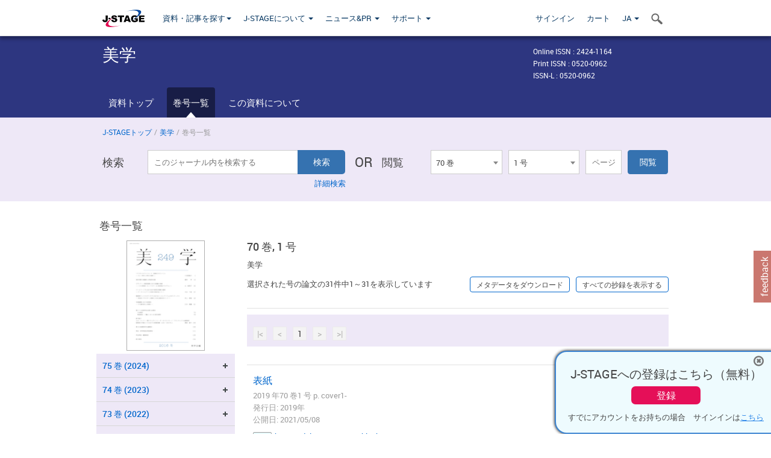

--- FILE ---
content_type: text/html;charset=utf-8
request_url: https://www.jstage.jst.go.jp/browse/bigaku/70/1/_contents/-char/ja
body_size: 211604
content:
<!DOCTYPE html>
<html lang="ja" xmlns:mml="http://www.w3.org/1998/Math/MathML">
<head>



<!-- 2.3.8 -->
<meta charset="utf-8">
<meta http-equiv="X-UA-Compatible" content="IE=edge">
<meta name="format-detection" content="telephone=no">
<meta name="viewport" content="width=device-width, initial-scale=1.0, maximum-scale=1.0, user-scalable=no">
<meta name="description" content="J-STAGE">
<meta name="twitter:card" content="summary" />
<meta name="twitter:site" content="@jstage_ej" />
<meta name="og:url" content="https://www.jstage.jst.go.jp/browse/bigaku/70/1/_contents/-char/ja" />
<meta name="og:title" content="美学, 70 巻, 1 号" />
<meta name="og:description" content="美学会が発行. フリーアクセス" />
<meta name="og:site_name" content="J-STAGE" />
<meta name="og:image" content="https://www.jstage.jst.go.jp/html/images/common/SNS/J-STAGE_logo_sns.png" />

<link rel="icon" href="/favicon.ico" type="image/x-icon" />
<title>美学</title>
<link rel="stylesheet" href="/web/css/bootstrap3-wysiwyg5-color.css" />
<link rel="stylesheet" href="/web/css/bootstrap3-wysiwyg5.css" />
<link rel="stylesheet" href="/web/css/ranking.css?rn=2.3.8" />

<link rel="stylesheet" href="/web/css/bootstrap.min.css" />

<link rel="stylesheet" href="/web/css/style.css?rn=2.3.8"/>
<link rel="stylesheet" href="/web/css/common-elements-style.css?rn=2.3.8" />
<link rel="stylesheet" href="/web/css/jquery.treefilter.css" />
<link rel="stylesheet" href="/web/css/jplayer.blue.monday.css" />
<link rel="stylesheet" href="/web/css/main.css?rn=2.3.8" />

<link rel="stylesheet" media="print" href="/web/css/print.css" />

<!--[if lt IE 9]>

<script src="/web/js/html5shiv.min.js"></script>
<script src="/web/js/respond.min.js"></script>
<![endif]-->
<style type="text/css">
<!--
.navbar-default .navbar-nav>li>a {
		color: #093963;
		font-size: 13px!important;
}
.navbar-default .navbar-nav>li>a:hover ,
.navbar-default .navbar-nav>li>a:focus {
		color: #fff;
		font-size: 13px!important;
	background-color: #4679ac !important;
}
@media (max-width: 991px) {
.navbar-default .navbar-nav > li > a {
		clear: both;
		color: #fff;
		outline: 0 none;
		width: 250px;
}
.navbar-default .navbar-nav .dropdown-menu > li > a:hover,
.navbar-default .navbar-nav .dropdown-menu > li > a:focus {
		background: #444 none repeat scroll 0 0 !important;
		color: #fff !important;
}
}
.navbar-default .navbar-nav>li>a.referencemode {
		color: #888888;
}
.navbar-default .navbar-nav>li>a.referencemode:hover ,
.navbar-default .navbar-nav>li>a.referencemode:focus {
		color: #888888;
		background-color: transparent !important;
}
b {
	font-weight: bold;
}
i {
	font-style: italic;
}
// -->
</style>
</head>
	<body class="body-offcanvas addition-pages">

	


<!-- HEADER :: START -->
<span class="noprint">
<header class="clearfix">
	<!-- NAVIGATION :: START -->
	<nav class="navbar navbar-default navbar-fixed-top ep-nav-shadow " >

						
		<div class="container">
			<button type="button" class="navbar-toggle offcanvas-toggle" data-toggle="offcanvas" data-target="#js-bootstrap-offcanvas" style="float:left;"> <span class="sr-only">Toggle navigation</span> <span class="icon-bar">&nbsp;</span> <span class="icon-bar">&nbsp;</span> <span class="icon-bar">&nbsp;</span> </button>
			<!-- RIGHT NAV SEARCH :: BEGIN -->
			<div class="search-nav-block dropdown">
				<a href="javascript:;" class=""  data-toggle="collapse" data-target="#Search_nav"><i class="search-nav-icon"></i></a>
			</div>
			<!-- RIGHT NAV SEARCH :: END -->
			<!-- LOGO :: START -->
			<a class="navbar-brand ms-logowrap hm-logo-padding" href="https://www.jstage.jst.go.jp/browse/-char/ja">
				<img src="/web/images/J-STAGE_logo_A3.png" alt=""  style="margin-top:6px;" />
			</a>
			<!-- LOGO :: END -->
			<!-- HAMBURGER LEFT TO RIGHT SLIDE :: START -->
			<div class="offcanvas-left-wrap register-offcanvas-left-wrap">
								<div class="navbar-offcanvas navbar-offcanvas-touch navbar-offcanvas-fade" role="navigation" id="js-bootstrap-offcanvas">
					<div class="offcanvas-left-wrap">
						<div class="navbar-header">
							<a class="navbar-brand jst-homelink" href="https://www.jstage.jst.go.jp/browse/-char/ja">J-STAGE home</a>
							<button type="button" class="navbar-toggle offcanvas-toggle pull-right" data-toggle="offcanvas" data-target="#js-bootstrap-offcanvas" style="float:left;"> <img src="/web/images/edit-profile/icon-close-menu.png" alt=""></button>
						</div>
						<div class="offcanvas-nav-wrap">
							<ul class="nav navbar-nav">
																<li class="dropdown reponsive-menu"> <a href="#" class="dropdown-toggle" data-toggle="dropdown">資料・記事を探す<b class="caret"></b></a>
									<ul class="dropdown-menu ep-dropdown-menu">
										<li style="background:none !important;"><span class="topnav-dropdown-icon"><img src="/web/images/top-nav-dropdown-arrow.png" width="18" height="10" alt=""/></span></li>
										<li><a href="/journal/list/-char/ja">資料を探す：資料タイトルから</a></li>
										<li><a href="/journal/fields/-char/ja">資料を探す：分野から</a></li>
										<li><a href="/journal/publisher/-char/ja">資料を探す：発行機関から</a></li>
										<li><a href="/search/global/_search/-char/ja">記事を探す</a></li>
										<li><a href="https://jstagedata.jst.go.jp/" target="_blank" rel="noopener noreferrer">データを探す(J-STAGE Data) <img src="/web/images/information-tab2/bg-arrow-white.png" width="13" height="10" alt=""></a></li>
									</ul>
								</li>
																<li class="dropdown reponsive-menu"><a href="#" class="dropdown-toggle" data-toggle="dropdown">J-STAGEについて <b class="caret"></b></a>
									<ul class="dropdown-menu ep-dropdown-menu">
										<li style="background:none !important;"><span class="topnav-dropdown-icon"><img src="/web/images/top-nav-dropdown-arrow.png" width="18" height="10" alt=""/></span></li>
										<li><a href="https://www.jstage.jst.go.jp/static/pages/JstageOverview/-char/ja">J-STAGEの概要</a></li>
										<li><a href="https://www.jstage.jst.go.jp/static/pages/JstageServices/TAB1/-char/ja">各種サービス・機能</a></li>
										<li><a href="https://www.jstage.jst.go.jp/static/pages/PublicDataAboutJstage/-char/ja">公開データ</a></li>
										<li><a href="https://www.jstage.jst.go.jp/static/pages/TermsAndPolicies/ForIndividuals/-char/ja">利用規約・ポリシー</a></li>
 <li><a href="https://www.jstage.jst.go.jp/static/pages/ForPublishers/TAB1/-char/ja">新規登載の申し込み</a></li>									</ul>
								</li>

																<li class="dropdown reponsive-menu"><a href="#" class="dropdown-toggle" data-toggle="dropdown">ニュース&PR  <b class="caret"></b></a>
									<ul class="dropdown-menu ep-dropdown-menu">
										<li style="background:none !important;"><span class="topnav-dropdown-icon"><img src="/web/images/top-nav-dropdown-arrow.png" width="18" height="10" alt=""/></span></li>
										<li><a href="https://www.jstage.jst.go.jp/static/pages/News/TAB1/Current/Page1/-char/ja">お知らせ一覧</a></li>
 <li><a href="https://www.jstage.jst.go.jp/static/pages/News/TAB5/Page1/-char/ja">リリースノート</a></li> 										<li><a href="https://www.jstage.jst.go.jp/static/pages/News/TAB2/Page1/-char/ja">メンテナンス情報</a></li>
 <li><a href="https://www.jstage.jst.go.jp/static/pages/News/TAB4/Page1/-char/ja">イベント情報</a></li>  <li><a href="https://www.jstage.jst.go.jp/static/pages/News/TAB3/Page1/-char/ja">J-STAGEニュース</a></li> 										<li><a href="https://www.jstage.jst.go.jp/static/pages/News/TAB6/Page1/-char/ja">特集コンテンツ </a></li>
										<li><a href="https://www.jstage.jst.go.jp/static/pages/News/TAB7/Page1/-char/ja">各種広報媒体 </a></li>
									</ul>
								</li>
																<li class="dropdown reponsive-menu"><a href="#" class="dropdown-toggle" data-toggle="dropdown">サポート  <b class="caret"></b></a>
									<ul class="dropdown-menu ep-dropdown-menu">
										<li style="background:none !important;"><span class="topnav-dropdown-icon"><img src="/web/images/top-nav-dropdown-arrow.png" width="18" height="10" alt=""/></span></li>
 <li><a href="https://www.jstage.jst.go.jp/static/pages/InformationForSocieties/TAB1/-char/ja">J-STAGE登載機関用コンテンツ</a></li>  <li><a href="https://www.jstage.jst.go.jp/static/pages/GuidelineAndManuals/TAB1/-char/ja">登載ガイドライン・マニュアル</a></li> 										<li><a href="https://www.jstage.jst.go.jp/static/pages/ForReaders/-char/ja">閲覧者向けヘルプ</a></li>
										<li><a href="https://www.jstage.jst.go.jp/static/pages/RecommendedEnvironment/-char/ja">動作確認済みブラウザ</a></li>
 <li><a href="https://www.jstage.jst.go.jp/static/pages/FAQs/TAB2/-char/ja">FAQ</a></li> 										<li><a href="https://www.jstage.jst.go.jp/static/pages/Contact/-char/ja">お問い合わせ </a></li>
										<li><a href="https://www.jstage.jst.go.jp/static/pages/Sitemap/-char/ja">サイトマップ </a></li>
									</ul>
								</li>
																													<li class="reponsive-menu">
												<a href="/mylogin/-char/ja?sourceurl=https%3A%2F%2Fwww.jstage.jst.go.jp%2Fbrowse%2Fbigaku%2F70%2F1%2F_contents%2F-char%2Fja">サインイン</a>
										</li>
																		<li class="reponsive-menu">
											<li class="reponsive-menu"><a href="/cart/list/-char/ja?backurl=https%3A%2F%2Fwww.jstage.jst.go.jp%2Fbrowse%2Fbigaku%2F70%2F1%2F_contents%2F-char%2Fja" class="" >カート <img src="/web/images/edit-profile/icon-cart.png" alt=""></a>
									</li>
								<li class="dropdown reponsive-menu">
																		<a href="#" class="dropdown-toggle" data-toggle="dropdown"> JA  <img src="/web/images/edit-profile/icon-lang.png" alt=""> <b class="caret"></b></a>
									<ul class="dropdown-menu ep-dropdown-menu">
									<li style="background:none !important;"><span class="topnav-dropdown-icon"><img src="/web/images/top-nav-dropdown-arrow.png" width="18" height="10" alt=""/></span></li>
										<li><a href="javascript:;" onclick="doChangeLang('en')">English</a></li>
										<li><a href="javascript:;" onclick="doChangeLang('ja')">日本語</a></li>
									</ul>
								</li>
							</ul>
						</div>
						<div class="clearfix"></div>
					</div>
				</div>
								<ul class="nav navbar-nav offcanvas-left-display-none">
										<li class="dropdown"> <a href="#" class="dropdown-toggle" data-toggle="dropdown">資料・記事を探す<b class="caret"></b></a>
						<ul class="dropdown-menu ep-dropdown-menu">
							<li style="background:none !important;"><span class="topnav-dropdown-icon"><img src="/web/images/top-nav-dropdown-arrow.png" width="18" height="10" alt=""/></span></li>
							<li><a href="/journal/list/-char/ja">資料を探す：資料タイトルから</a></li>
							<li><a href="/journal/fields/-char/ja">資料を探す：分野から</a></li>
							<li><a href="/journal/publisher/-char/ja">資料を探す：発行機関から</a></li>
							<li><a href="/search/global/_search/-char/ja">記事を探す</a></li>
							<li><a href="https://jstagedata.jst.go.jp/" target="_blank" rel="noopener noreferrer">データを探す(J-STAGE Data) <img src="/web/images/information-tab2/bg-arrow.png" width="13" height="10" alt=""></a></li>
						</ul>
					</li>
										<li class="dropdown"><a href="#" class="dropdown-toggle" data-toggle="dropdown">J-STAGEについて <b class="caret"></b></a>
						<ul class="dropdown-menu ep-dropdown-menu">
							<li style="background:none !important;"><span class="topnav-dropdown-icon"><img src="/web/images/top-nav-dropdown-arrow.png" width="18" height="10" alt=""/></span></li>
							<li><a href="https://www.jstage.jst.go.jp/static/pages/JstageOverview/-char/ja">J-STAGEの概要</a></li>
							<li><a href="https://www.jstage.jst.go.jp/static/pages/JstageServices/TAB1/-char/ja">各種サービス・機能</a></li>
							<li><a href="https://www.jstage.jst.go.jp/static/pages/PublicDataAboutJstage/-char/ja">公開データ</a></li>
							<li><a href="https://www.jstage.jst.go.jp/static/pages/TermsAndPolicies/ForIndividuals/-char/ja">利用規約・ポリシー</a></li>
 <li><a href="https://www.jstage.jst.go.jp/static/pages/ForPublishers/TAB1/-char/ja">新規登載の申し込み</a></li>						</ul>
					</li>
										<li class="dropdown"><a href="#" class="dropdown-toggle" data-toggle="dropdown">ニュース&PR  <b class="caret"></b></a>
						<ul class="dropdown-menu ep-dropdown-menu">
							<li style="background:none !important;"><span class="topnav-dropdown-icon"><img src="/web/images/top-nav-dropdown-arrow.png" width="18" height="10" alt=""/></span></li>
							<li><a href="https://www.jstage.jst.go.jp/static/pages/News/TAB1/Current/Page1/-char/ja">お知らせ一覧</a></li>
 <li><a href="https://www.jstage.jst.go.jp/static/pages/News/TAB5/Page1/-char/ja">リリースノート</a></li> 							<li><a href="https://www.jstage.jst.go.jp/static/pages/News/TAB2/Page1/-char/ja">メンテナンス情報</a></li>
 <li><a href="https://www.jstage.jst.go.jp/static/pages/News/TAB4/Page1/-char/ja">イベント情報</a></li>  <li><a href="https://www.jstage.jst.go.jp/static/pages/News/TAB3/Page1/-char/ja">J-STAGEニュース</a></li> 							<li><a href="https://www.jstage.jst.go.jp/static/pages/News/TAB6/Page1/-char/ja">特集コンテンツ </a></li>
							<li><a href="https://www.jstage.jst.go.jp/static/pages/News/TAB7/Page1/-char/ja">各種広報媒体 </a></li>
						</ul>
					</li>
										<li class="dropdown"><a href="#" class="dropdown-toggle" data-toggle="dropdown">サポート  <b class="caret"></b></a>
						<ul class="dropdown-menu ep-dropdown-menu">
							<li style="background:none !important;"><span class="topnav-dropdown-icon"><img src="/web/images/top-nav-dropdown-arrow.png" width="18" height="10" alt=""/></span></li>
 <li><a href="https://www.jstage.jst.go.jp/static/pages/InformationForSocieties/TAB1/-char/ja">J-STAGE登載機関用コンテンツ</a></li>  <li><a href="https://www.jstage.jst.go.jp/static/pages/GuidelineAndManuals/TAB1/-char/ja">登載ガイドライン・マニュアル</a></li> 							<li><a href="https://www.jstage.jst.go.jp/static/pages/ForReaders/-char/ja">閲覧者向けヘルプ</a></li>
							<li><a href="https://www.jstage.jst.go.jp/static/pages/RecommendedEnvironment/-char/ja">動作確認済みブラウザ</a></li>
 <li><a href="https://www.jstage.jst.go.jp/static/pages/FAQs/TAB2/-char/ja">FAQ</a></li> 							<li><a href="https://www.jstage.jst.go.jp/static/pages/Contact/-char/ja">お問い合わせ </a></li>
							<li><a href="https://www.jstage.jst.go.jp/static/pages/Sitemap/-char/ja">サイトマップ </a></li>
						</ul>
					</li>
				</ul>
			</div>
			<!-- HAMBURGER LEFT TO RIGHT SLIDE :: END -->
			<div class="offcanvas-right-wrap register-offcanvas-right-wrap">
				<ul class="nav navbar-nav">
												<li class="">
								<a href="/mylogin/-char/ja?sourceurl=https%3A%2F%2Fwww.jstage.jst.go.jp%2Fbrowse%2Fbigaku%2F70%2F1%2F_contents%2F-char%2Fja" class="" >サインイン  </a>
						</li>
										<li class="">
							<li class=""><a href="/cart/list/-char/ja?backurl=https%3A%2F%2Fwww.jstage.jst.go.jp%2Fbrowse%2Fbigaku%2F70%2F1%2F_contents%2F-char%2Fja" class="" >カート </a>
					</li>
				<li class="dropdown">
					<a href="#" class="dropdown-toggle" data-toggle="dropdown">
 JA 					<b class="caret"></b>
					</a>
					<ul class="dropdown-menu ep-dropdown-menu" style="min-width: 80px;">
						<li style="background:none !important;"><span class="topnav-dropdown-icon"><img src="/web/images/top-nav-dropdown-arrow.png" width="18" height="10" alt=""></span></li>
						<li><a href="javascript:;" onclick="doChangeLang('en')">English</a></li>
						<li><a href="javascript:;" onclick="doChangeLang('ja')">日本語</a></li>
					</ul>
				</li>
				</ul>
			</div>
			<!-- RIGHT NAV SEARCH DROPDOWN :: BEGIN -->
			<ul class="dropdown-menu collapse ep-dropdown-menu search-dropdown-menu" id="Search_nav" style="max-width: 300px;">
				<li style="background:none !important;"><span class="topnav-dropdown-icon"></span></li>
				<li>
					<div class="col-md-24 edit-profile-form-control">
						<form action="/result/journal/-char/ja" method="get">
						<div class="input-group">
							<input name="globalSearchKey" type="text" class="form-control search-nav-input" placeholder="J-STAGE上のすべてのジャーナルを検索">
							<span class="input-group-btn search-btn">
							<button class="btn btn-default" type="submit"><i class="search-nav-icon"></i></button>
							</span>
						</div><!-- /input-group -->
						<a href="https://www.jstage.jst.go.jp/search/global/_search/-char/ja" class="advanced-search-link">詳細検索</a>
						</form>
					</div>
				</li>
			</ul>
			<!-- RIGHT NAV SEARCH DROPDOWN :: END -->

			<div class="clearfix"></div>
		</div>
	</nav>
	<!-- NAVIGATION :: END -->
</header>
</span>
<!-- HEADER :: END -->


<!-- JOURNAL INTRODUCTION :: START -->
<div id="page-content">
	<div id="journal-header-compact" class="secondlevel-tabnavigation-detail colorscheme09-normal">
		<div class="container">
			<div class="flt-left" style="width:100%; position:relative;">
				<div class="journal-name">美学</div>

										<div id="journal-right-infosection" class="col-sm-6" style="padding-top:15px;">
						<div class="fs-12">
								Online ISSN : 2424-1164<br>
								Print ISSN : 0520-0962<br>
								ISSN-L : 0520-0962
						</div>
					</div>
				<div class="journal-tags-clearfix"></div>
			</div>
			<div class="clearfix"></div>
		</div>
	</div>
</div>
<!-- JOURNAL INTRODUCTION :: END -->

<!-- SECOND LEVEL TAB NAVIGATION :: START -->
<div class="colorscheme09-normal">
	<div class="container">
		<div id="second-level-nav-tabs">
			<ul class="nav nav-tabs">
				<li ><a href="https://www.jstage.jst.go.jp/browse/bigaku/-char/ja">資料トップ</a></li>
				<li class='active'><a href="javascript:void(0)">巻号一覧</a></li>
				<li ><a href="https://www.jstage.jst.go.jp/browse/bigaku/_pubinfo/-char/ja">この資料について</a></li>
			</ul>
		</div>
	</div>
</div>
<!-- SECOND LEVEL TAB NAVIGATION :: END --><!-- SEARCH INTRODUCTION :: START -->
<div id="searchbrowse-topbox-wrap" class="colorscheme09-lighter">
	<div class="container print-non-disp">
		<div class="row">
			<!-- INTRODUCTION :: START -->
				<div class="col-md-24">
	<!-- BREDCRUMBS :: START -->
		<ul class="global-breadcrumbs">
			<li><a href="https://www.jstage.jst.go.jp/browse/-char/ja">J-STAGEトップ</a></li>
			<li>/</li>
			<li><a href="https://www.jstage.jst.go.jp/browse/bigaku/-char/ja">美学</a></li>
			<li> / </li>
			<li>巻号一覧</li>
		</ul>
<div class="clearfix"></div>	<!-- BREDCRUMBS :: END -->				<!-- INTRODUCTION :: END -->
				<div id="search-browser-boxwrap">
<!-- SEARCH BOX :: DESKTOP :: START -->
<div class="search-form-wrap showindesktop">
	<div class="searchbrowse-title">検索</div>
	<form class="search-form" method="get" action="/result/journal/-char/ja" style="width:35%">
		<input type="hidden" name="cdjournal" value="bigaku" />
		<input type="search" placeholder="このジャーナル内を検索する" value="" class="search-input " name="globalSearchKey">
		<input type="submit" title="検索" value="検索" class="search-button">
		<div id="pageMessage01" style="display: none ;color:red">巻、号、ページもしくは巻、ページを入力してください。</div>
		<div id="pageMessage02" style="display: none ;color:red">検索条件と一致する記事が見つかりませんでした。</div>
		<div id="pageMessage03" style="display:none;color:red">検索結果に複数のレコードがあります。号を指定してください。</div>
						<div class="form-advance-search"><a href="https://www.jstage.jst.go.jp/search/advance/bigaku/-char/ja">詳細検索</a></div>
	</form>
	<span class="txt-or-wrap" style="width:60px">OR </span>
	<div class="searchbrowse-title" style="width:80px">閲覧</div>
	<div class="journal-issue-dd-wrap" style="width:42%">
<form class="pastvol-issuse-form searchbrowse-journal-issue" id="pastvolIssuseForm" method="get" action="">
<ul class="pastvol-issuse-list">
<li class="pastvol-issuse-listbox-width" style="width:30%">
<select class="journal-volume-dd" name="journal-volume" id="selectVol">
<option value="">巻</option>
												<option value="75" >75 巻</option>
																<option value="74" >74 巻</option>
																<option value="73" >73 巻</option>
																<option value="72" >72 巻</option>
																<option value="71" >71 巻</option>
																<option value="70" selected>70 巻</option>
																<option value="69" >69 巻</option>
																<option value="68" >68 巻</option>
																<option value="67" >67 巻</option>
																<option value="66" >66 巻</option>
																<option value="65" >65 巻</option>
																<option value="64" >64 巻</option>
																<option value="63" >63 巻</option>
																<option value="62" >62 巻</option>
																<option value="61" >61 巻</option>
																<option value="60" >60 巻</option>
																<option value="59" >59 巻</option>
																<option value="58" >58 巻</option>
																<option value="57" >57 巻</option>
																<option value="56" >56 巻</option>
																<option value="55" >55 巻</option>
																<option value="54" >54 巻</option>
																<option value="53" >53 巻</option>
																<option value="52" >52 巻</option>
																<option value="51" >51 巻</option>
																<option value="50" >50 巻</option>
																<option value="49" >49 巻</option>
																<option value="48" >48 巻</option>
																<option value="47" >47 巻</option>
																<option value="46" >46 巻</option>
																<option value="45" >45 巻</option>
																<option value="44" >44 巻</option>
																<option value="43" >43 巻</option>
																<option value="42" >42 巻</option>
																<option value="41" >41 巻</option>
																<option value="40" >40 巻</option>
																<option value="39" >39 巻</option>
																<option value="38" >38 巻</option>
																<option value="37" >37 巻</option>
																<option value="36" >36 巻</option>
																<option value="35" >35 巻</option>
																<option value="34" >34 巻</option>
																<option value="33" >33 巻</option>
																<option value="32" >32 巻</option>
																<option value="31" >31 巻</option>
																<option value="30" >30 巻</option>
																<option value="29" >29 巻</option>
																<option value="28" >28 巻</option>
																<option value="27" >27 巻</option>
																<option value="26" >26 巻</option>
																<option value="25" >25 巻</option>
																<option value="24" >24 巻</option>
																<option value="23" >23 巻</option>
																<option value="22" >22 巻</option>
																<option value="21" >21 巻</option>
																<option value="20" >20 巻</option>
																<option value="19" >19 巻</option>
																<option value="18" >18 巻</option>
																<option value="17" >17 巻</option>
																<option value="16" >16 巻</option>
																<option value="15" >15 巻</option>
																<option value="14" >14 巻</option>
																<option value="13" >13 巻</option>
																<option value="12" >12 巻</option>
																<option value="11" >11 巻</option>
																<option value="10" >10 巻</option>
																<option value="9" >9 巻</option>
																<option value="8" >8 巻</option>
																<option value="7" >7 巻</option>
				</select>
</li>
<li class="pastvol-issuse-listbox-width" style="width:30%">
<select class="journal-issue-dd" name="journal-issue" id="selectIssue" >
<option value="">号</option>
							<option value="2" >2 号</option>
							<option value="1" selected>1 号</option>
</select>
</li>
<li><input type="text" name="dummy" style="display:none;" /><input type="text" placeholder="ページ" name="pageInput" id="pageInput" style="width:60px" onkeydown="pressEnter4GoBtn();" /></li>
<li class="pastvol-issuse-go-btn-width">
<input type="button" value="閲覧"  onclick="return false;" class="pastvol-issuse-go-btn" id="goBtn" />
</li>
</ul>
</form>	</div>
</div>
<!-- SEARCH BOX :: DESKTOP :: END -->
<!-- SEARCH BOX :: MOBILE :: START -->
<div id="tabs-container" class="hidedesktop">
	<div class="searchbrowse-title">検索</div>
	<ul class="search-browse-volissue-tabs">
		<li ><a href="#tab-2">検索</a></li>
		<li  class="current" ><a href="#tab-1">閲覧</a></li>
	</ul>
	<div class="searchbrowse-tab">
		<div id="tab-2" class="searchbrowse-volissue-tab-content"  style="display:none;" >
			<form class="search-form" method="get" action="/result/journal/-char/ja">
				<input type="hidden" name="cdjournal" value="bigaku" />
				<input type="search" placeholder="このジャーナル内を検索する" value="" class="search-input " name="globalSearchKey">
				<input type="submit" title="検索" value="検索" class="search-button">
				<div id="pageMessage01" style="display: none ;color:red">巻、号、ページもしくは巻、ページを入力してください。</div>
				<div id="pageMessage02" style="display: none ;color:red">検索条件と一致する記事が見つかりませんでした。</div>
				<div id="pageMessage03" style="display:none;color:red">検索結果に複数のレコードがあります。号を指定してください。</div>
										<div class="form-advance-search"><a href="https://www.jstage.jst.go.jp/search/advance/bigaku/-char/ja">詳細検索</a></div>
			</form>
		</div>
		<div id="tab-1" class="searchbrowse-volissue-tab-content"  style="display:block;" >
<form class="pastvol-issuse-form searchbrowse-journal-issue" id="mobilePastvolIssuseForm" method="get" action="">
	<ul class="pastvol-issuse-list">
		<li class="pastvol-issuse-listbox-width">
			<select class="journal-volume-dd" name="journal-volume" id="mobileSelectVol">
				<option value="">巻</option>
												<option value="75" >75 巻</option>
																<option value="74" >74 巻</option>
																<option value="73" >73 巻</option>
																<option value="72" >72 巻</option>
																<option value="71" >71 巻</option>
																<option value="70" selected>70 巻</option>
																<option value="69" >69 巻</option>
																<option value="68" >68 巻</option>
																<option value="67" >67 巻</option>
																<option value="66" >66 巻</option>
																<option value="65" >65 巻</option>
																<option value="64" >64 巻</option>
																<option value="63" >63 巻</option>
																<option value="62" >62 巻</option>
																<option value="61" >61 巻</option>
																<option value="60" >60 巻</option>
																<option value="59" >59 巻</option>
																<option value="58" >58 巻</option>
																<option value="57" >57 巻</option>
																<option value="56" >56 巻</option>
																<option value="55" >55 巻</option>
																<option value="54" >54 巻</option>
																<option value="53" >53 巻</option>
																<option value="52" >52 巻</option>
																<option value="51" >51 巻</option>
																<option value="50" >50 巻</option>
																<option value="49" >49 巻</option>
																<option value="48" >48 巻</option>
																<option value="47" >47 巻</option>
																<option value="46" >46 巻</option>
																<option value="45" >45 巻</option>
																<option value="44" >44 巻</option>
																<option value="43" >43 巻</option>
																<option value="42" >42 巻</option>
																<option value="41" >41 巻</option>
																<option value="40" >40 巻</option>
																<option value="39" >39 巻</option>
																<option value="38" >38 巻</option>
																<option value="37" >37 巻</option>
																<option value="36" >36 巻</option>
																<option value="35" >35 巻</option>
																<option value="34" >34 巻</option>
																<option value="33" >33 巻</option>
																<option value="32" >32 巻</option>
																<option value="31" >31 巻</option>
																<option value="30" >30 巻</option>
																<option value="29" >29 巻</option>
																<option value="28" >28 巻</option>
																<option value="27" >27 巻</option>
																<option value="26" >26 巻</option>
																<option value="25" >25 巻</option>
																<option value="24" >24 巻</option>
																<option value="23" >23 巻</option>
																<option value="22" >22 巻</option>
																<option value="21" >21 巻</option>
																<option value="20" >20 巻</option>
																<option value="19" >19 巻</option>
																<option value="18" >18 巻</option>
																<option value="17" >17 巻</option>
																<option value="16" >16 巻</option>
																<option value="15" >15 巻</option>
																<option value="14" >14 巻</option>
																<option value="13" >13 巻</option>
																<option value="12" >12 巻</option>
																<option value="11" >11 巻</option>
																<option value="10" >10 巻</option>
																<option value="9" >9 巻</option>
																<option value="8" >8 巻</option>
																<option value="7" >7 巻</option>
							</select>
		</li>
		<li class="pastvol-issuse-listbox-width">
			<select class="journal-issue-dd" name="journal-issue" id="mobileSelectIssue" >
				<option value="">号</option>
							<option value="2" >2 号</option>
							<option value="1" selected>1 号</option>
			</select>
		</li>
		<li><input type="text" name="dummy" style="display:none;" /><input type="text" placeholder="ページ" name="mobilePageInput" id="mobilePageInput" style="width:60px"  onkeydown="pressEnter4MobileGoBtn();" /></li>
		<li class="pastvol-issuse-go-btn-width" style="width:90%;margin:30px 0px 0px 10px">
			<input type="button" value="閲覧" onclick="return false;" class="pastvol-issuse-go-btn" id="mobileGoBtn">
		</li>
	</ul>
</form>
<div class="clearfix"></div>
<div id="mobilePageMessage01" style="display:none;color:red">巻、号、ページもしくは巻、ページを入力してください。</div>
<div id="mobilePageMessage02" style="display:none;color:red">検索条件と一致する記事が見つかりませんでした。</div>
<div id="mobilePageMessage03" style="display:none;color:red">検索結果に複数のレコードがあります。号を指定してください。</div>
			<div class="clearfix"></div>
		</div>
	</div>
</div>
<!-- SEARCH BOX :: MOBILE :: END -->					<div class="clearfix"></div>
				</div>
			</div>
		</div>
	</div>
</div>
<!-- SEARCH INTRODUCTION :: END -->
<!-- Journal ISSUE :: START -->
<div class="container">
	<div class="row">
		<div class="col-md-24 pagett hidden-xs hidden-sm"><div class="feature-page-title">巻号一覧</div></div>
		<!-- LEFT SECTION :: START -->
		<div class="col-md-6 hidden-xs hidden-sm print-non-disp">
			<div class="" style="text-align:center;">
				<img src="/pub/bigaku/thumbnail/bigaku_70_1.png" id="journal-thumbnail" alt="" style="margin-top:0;margin-left:-10px;" height="183" width="130">
			</div>
			<div id="searchbrowse-leftsection">
				<div id="faceted-search-wrap" class="showindesktop">
					<div class="showindesktop bottom-margin-2x">
						<div class="facetsearch-content-wrap faceted-search-scrollwrap">

											<div class="facetsearch-subheader  collapsed" >
					<span class="facetsearch-subheader-link colorscheme09-search-filter-bg customTooltip" title="75 巻 (2024)">
																		<a href="https://www.jstage.jst.go.jp/browse/bigaku/75/0/_contents/-char/ja" class="bluelink-style vol-link" >
						75 &#24059; (2024)
						</a>
					</span>
					<div class="facetsearch-content-innerwrap colorscheme09-lighter" style="display: none;">
						<ul class="facetsearch-links">
							
								
																																	<li><a href="https://www.jstage.jst.go.jp/browse/bigaku/75/2/_contents/-char/ja" class="bluelink-style customTooltip" title="2 号 p. 1-">
												2 号 p. 1-
											</a></li>
							
								
																																	<li><a href="https://www.jstage.jst.go.jp/browse/bigaku/75/1/_contents/-char/ja" class="bluelink-style customTooltip" title="1 号 p. 1-">
												1 号 p. 1-
											</a></li>
						</ul>
					</div>
				</div>
											<div class="facetsearch-subheader  collapsed" >
					<span class="facetsearch-subheader-link colorscheme09-search-filter-bg customTooltip" title="74 巻 (2023)">
																		<a href="https://www.jstage.jst.go.jp/browse/bigaku/74/0/_contents/-char/ja" class="bluelink-style vol-link" >
						74 &#24059; (2023)
						</a>
					</span>
					<div class="facetsearch-content-innerwrap colorscheme09-lighter" style="display: none;">
						<ul class="facetsearch-links">
							
								
																																	<li><a href="https://www.jstage.jst.go.jp/browse/bigaku/74/2/_contents/-char/ja" class="bluelink-style customTooltip" title="2 号 p. 1-">
												2 号 p. 1-
											</a></li>
							
								
																																	<li><a href="https://www.jstage.jst.go.jp/browse/bigaku/74/1/_contents/-char/ja" class="bluelink-style customTooltip" title="1 号 p. 1-">
												1 号 p. 1-
											</a></li>
						</ul>
					</div>
				</div>
											<div class="facetsearch-subheader  collapsed" >
					<span class="facetsearch-subheader-link colorscheme09-search-filter-bg customTooltip" title="73 巻 (2022)">
																		<a href="https://www.jstage.jst.go.jp/browse/bigaku/73/0/_contents/-char/ja" class="bluelink-style vol-link" >
						73 &#24059; (2022)
						</a>
					</span>
					<div class="facetsearch-content-innerwrap colorscheme09-lighter" style="display: none;">
						<ul class="facetsearch-links">
							
								
																																	<li><a href="https://www.jstage.jst.go.jp/browse/bigaku/73/2/_contents/-char/ja" class="bluelink-style customTooltip" title="2 号 p. 1-">
												2 号 p. 1-
											</a></li>
							
								
																																	<li><a href="https://www.jstage.jst.go.jp/browse/bigaku/73/1/_contents/-char/ja" class="bluelink-style customTooltip" title="1 号 p. 1-">
												1 号 p. 1-
											</a></li>
						</ul>
					</div>
				</div>
											<div class="facetsearch-subheader  collapsed" >
					<span class="facetsearch-subheader-link colorscheme09-search-filter-bg customTooltip" title="72 巻 (2021)">
																		<a href="https://www.jstage.jst.go.jp/browse/bigaku/72/0/_contents/-char/ja" class="bluelink-style vol-link" >
						72 &#24059; (2021)
						</a>
					</span>
					<div class="facetsearch-content-innerwrap colorscheme09-lighter" style="display: none;">
						<ul class="facetsearch-links">
							
								
																																	<li><a href="https://www.jstage.jst.go.jp/browse/bigaku/72/2/_contents/-char/ja" class="bluelink-style customTooltip" title="2 号 p. 1-">
												2 号 p. 1-
											</a></li>
							
								
																																	<li><a href="https://www.jstage.jst.go.jp/browse/bigaku/72/1/_contents/-char/ja" class="bluelink-style customTooltip" title="1 号 p. 1-">
												1 号 p. 1-
											</a></li>
						</ul>
					</div>
				</div>
											<div class="facetsearch-subheader  collapsed" >
					<span class="facetsearch-subheader-link colorscheme09-search-filter-bg customTooltip" title="71 巻 (2020)">
																		<a href="https://www.jstage.jst.go.jp/browse/bigaku/71/0/_contents/-char/ja" class="bluelink-style vol-link" >
						71 &#24059; (2020)
						</a>
					</span>
					<div class="facetsearch-content-innerwrap colorscheme09-lighter" style="display: none;">
						<ul class="facetsearch-links">
							
								
																																	<li><a href="https://www.jstage.jst.go.jp/browse/bigaku/71/2/_contents/-char/ja" class="bluelink-style customTooltip" title="2 号 p. 1-">
												2 号 p. 1-
											</a></li>
							
								
																																	<li><a href="https://www.jstage.jst.go.jp/browse/bigaku/71/1/_contents/-char/ja" class="bluelink-style customTooltip" title="1 号 p. 1-">
												1 号 p. 1-
											</a></li>
						</ul>
					</div>
				</div>
											<div class="facetsearch-subheader " id="selectedVol">
					<span class="facetsearch-subheader-link colorscheme09-search-filter-bg-active customTooltip" title="70 巻 (2019)">
																		<a href="https://www.jstage.jst.go.jp/browse/bigaku/70/0/_contents/-char/ja" class="bluelink-style vol-link" >
						70 &#24059; (2019)
						</a>
					</span>
					<div class="facetsearch-content-innerwrap colorscheme09-lighter" >
						<ul class="facetsearch-links">
							
								
																																	<li><a href="https://www.jstage.jst.go.jp/browse/bigaku/70/2/_contents/-char/ja" class="bluelink-style customTooltip" title="2 号 p. 1-">
												2 号 p. 1-
											</a></li>
							
								
											<li class="facetsearch-content-innerwrap colorscheme09-lighter customTooltip" title="1 号 p. 1-">
												1 号 p. 1-
											</li>
						</ul>
					</div>
				</div>
											<div class="facetsearch-subheader  collapsed" >
					<span class="facetsearch-subheader-link colorscheme09-search-filter-bg customTooltip" title="69 巻 (2018)">
																		<a href="https://www.jstage.jst.go.jp/browse/bigaku/69/0/_contents/-char/ja" class="bluelink-style vol-link" >
						69 &#24059; (2018)
						</a>
					</span>
					<div class="facetsearch-content-innerwrap colorscheme09-lighter" style="display: none;">
						<ul class="facetsearch-links">
							
								
																																	<li><a href="https://www.jstage.jst.go.jp/browse/bigaku/69/2/_contents/-char/ja" class="bluelink-style customTooltip" title="2 号 p. 1-">
												2 号 p. 1-
											</a></li>
							
								
																																	<li><a href="https://www.jstage.jst.go.jp/browse/bigaku/69/1/_contents/-char/ja" class="bluelink-style customTooltip" title="1 号 p. 1-">
												1 号 p. 1-
											</a></li>
						</ul>
					</div>
				</div>
											<div class="facetsearch-subheader  collapsed" >
					<span class="facetsearch-subheader-link colorscheme09-search-filter-bg customTooltip" title="68 巻 (2017)">
																		<a href="https://www.jstage.jst.go.jp/browse/bigaku/68/0/_contents/-char/ja" class="bluelink-style vol-link" >
						68 &#24059; (2017)
						</a>
					</span>
					<div class="facetsearch-content-innerwrap colorscheme09-lighter" style="display: none;">
						<ul class="facetsearch-links">
							
								
																																	<li><a href="https://www.jstage.jst.go.jp/browse/bigaku/68/2/_contents/-char/ja" class="bluelink-style customTooltip" title="2 号 p. 1-">
												2 号 p. 1-
											</a></li>
							
								
																																	<li><a href="https://www.jstage.jst.go.jp/browse/bigaku/68/1/_contents/-char/ja" class="bluelink-style customTooltip" title="1 号 p. 1-">
												1 号 p. 1-
											</a></li>
						</ul>
					</div>
				</div>
											<div class="facetsearch-subheader  collapsed" >
					<span class="facetsearch-subheader-link colorscheme09-search-filter-bg customTooltip" title="67 巻 (2016)">
																		<a href="https://www.jstage.jst.go.jp/browse/bigaku/67/0/_contents/-char/ja" class="bluelink-style vol-link" >
						67 &#24059; (2016)
						</a>
					</span>
					<div class="facetsearch-content-innerwrap colorscheme09-lighter" style="display: none;">
						<ul class="facetsearch-links">
							
								
																																	<li><a href="https://www.jstage.jst.go.jp/browse/bigaku/67/2/_contents/-char/ja" class="bluelink-style customTooltip" title="2 号 p. 1-">
												2 号 p. 1-
											</a></li>
							
								
																																	<li><a href="https://www.jstage.jst.go.jp/browse/bigaku/67/1/_contents/-char/ja" class="bluelink-style customTooltip" title="1 号 p. 1-">
												1 号 p. 1-
											</a></li>
						</ul>
					</div>
				</div>
											<div class="facetsearch-subheader  collapsed" >
					<span class="facetsearch-subheader-link colorscheme09-search-filter-bg customTooltip" title="66 巻 (2015)">
																		<a href="https://www.jstage.jst.go.jp/browse/bigaku/66/0/_contents/-char/ja" class="bluelink-style vol-link" >
						66 &#24059; (2015)
						</a>
					</span>
					<div class="facetsearch-content-innerwrap colorscheme09-lighter" style="display: none;">
						<ul class="facetsearch-links">
							
								
																																	<li><a href="https://www.jstage.jst.go.jp/browse/bigaku/66/2/_contents/-char/ja" class="bluelink-style customTooltip" title="2 号 p. 1-">
												2 号 p. 1-
											</a></li>
							
								
																																	<li><a href="https://www.jstage.jst.go.jp/browse/bigaku/66/1/_contents/-char/ja" class="bluelink-style customTooltip" title="1 号 p. 2-">
												1 号 p. 2-
											</a></li>
						</ul>
					</div>
				</div>
											<div class="facetsearch-subheader  collapsed" >
					<span class="facetsearch-subheader-link colorscheme09-search-filter-bg customTooltip" title="65 巻 (2014)">
																		<a href="https://www.jstage.jst.go.jp/browse/bigaku/65/0/_contents/-char/ja" class="bluelink-style vol-link" >
						65 &#24059; (2014)
						</a>
					</span>
					<div class="facetsearch-content-innerwrap colorscheme09-lighter" style="display: none;">
						<ul class="facetsearch-links">
							
								
																																	<li><a href="https://www.jstage.jst.go.jp/browse/bigaku/65/2/_contents/-char/ja" class="bluelink-style customTooltip" title="2 号 p. 1-">
												2 号 p. 1-
											</a></li>
							
								
																																	<li><a href="https://www.jstage.jst.go.jp/browse/bigaku/65/1/_contents/-char/ja" class="bluelink-style customTooltip" title="1 号 p. 1-">
												1 号 p. 1-
											</a></li>
						</ul>
					</div>
				</div>
											<div class="facetsearch-subheader  collapsed" >
					<span class="facetsearch-subheader-link colorscheme09-search-filter-bg customTooltip" title="64 巻 (2013)">
																		<a href="https://www.jstage.jst.go.jp/browse/bigaku/64/0/_contents/-char/ja" class="bluelink-style vol-link" >
						64 &#24059; (2013)
						</a>
					</span>
					<div class="facetsearch-content-innerwrap colorscheme09-lighter" style="display: none;">
						<ul class="facetsearch-links">
							
								
																																	<li><a href="https://www.jstage.jst.go.jp/browse/bigaku/64/2/_contents/-char/ja" class="bluelink-style customTooltip" title="2 号 p. 1-">
												2 号 p. 1-
											</a></li>
							
								
																																	<li><a href="https://www.jstage.jst.go.jp/browse/bigaku/64/1/_contents/-char/ja" class="bluelink-style customTooltip" title="1 号 p. 2-">
												1 号 p. 2-
											</a></li>
						</ul>
					</div>
				</div>
											<div class="facetsearch-subheader  collapsed" >
					<span class="facetsearch-subheader-link colorscheme09-search-filter-bg customTooltip" title="63 巻 (2012)">
																		<a href="https://www.jstage.jst.go.jp/browse/bigaku/63/0/_contents/-char/ja" class="bluelink-style vol-link" >
						63 &#24059; (2012)
						</a>
					</span>
					<div class="facetsearch-content-innerwrap colorscheme09-lighter" style="display: none;">
						<ul class="facetsearch-links">
							
								
																																	<li><a href="https://www.jstage.jst.go.jp/browse/bigaku/63/2/_contents/-char/ja" class="bluelink-style customTooltip" title="2 号 p. 1-">
												2 号 p. 1-
											</a></li>
							
								
																																	<li><a href="https://www.jstage.jst.go.jp/browse/bigaku/63/1/_contents/-char/ja" class="bluelink-style customTooltip" title="1 号 p. 1-">
												1 号 p. 1-
											</a></li>
						</ul>
					</div>
				</div>
											<div class="facetsearch-subheader  collapsed" >
					<span class="facetsearch-subheader-link colorscheme09-search-filter-bg customTooltip" title="62 巻 (2011)">
																		<a href="https://www.jstage.jst.go.jp/browse/bigaku/62/0/_contents/-char/ja" class="bluelink-style vol-link" >
						62 &#24059; (2011)
						</a>
					</span>
					<div class="facetsearch-content-innerwrap colorscheme09-lighter" style="display: none;">
						<ul class="facetsearch-links">
							
								
																																	<li><a href="https://www.jstage.jst.go.jp/browse/bigaku/62/2/_contents/-char/ja" class="bluelink-style customTooltip" title="2 号 p. 1-">
												2 号 p. 1-
											</a></li>
							
								
																																	<li><a href="https://www.jstage.jst.go.jp/browse/bigaku/62/1/_contents/-char/ja" class="bluelink-style customTooltip" title="1 号 p. 1-">
												1 号 p. 1-
											</a></li>
						</ul>
					</div>
				</div>
											<div class="facetsearch-subheader  collapsed" >
					<span class="facetsearch-subheader-link colorscheme09-search-filter-bg customTooltip" title="61 巻 (2010)">
																		<a href="https://www.jstage.jst.go.jp/browse/bigaku/61/0/_contents/-char/ja" class="bluelink-style vol-link" >
						61 &#24059; (2010)
						</a>
					</span>
					<div class="facetsearch-content-innerwrap colorscheme09-lighter" style="display: none;">
						<ul class="facetsearch-links">
							
								
																																	<li><a href="https://www.jstage.jst.go.jp/browse/bigaku/61/2/_contents/-char/ja" class="bluelink-style customTooltip" title="2 号 p. 1-">
												2 号 p. 1-
											</a></li>
							
								
																																	<li><a href="https://www.jstage.jst.go.jp/browse/bigaku/61/1/_contents/-char/ja" class="bluelink-style customTooltip" title="1 号 p. 1-">
												1 号 p. 1-
											</a></li>
						</ul>
					</div>
				</div>
											<div class="facetsearch-subheader  collapsed" >
					<span class="facetsearch-subheader-link colorscheme09-search-filter-bg customTooltip" title="60 巻 (2009)">
																		<a href="https://www.jstage.jst.go.jp/browse/bigaku/60/0/_contents/-char/ja" class="bluelink-style vol-link" >
						60 &#24059; (2009)
						</a>
					</span>
					<div class="facetsearch-content-innerwrap colorscheme09-lighter" style="display: none;">
						<ul class="facetsearch-links">
							
								
																																	<li><a href="https://www.jstage.jst.go.jp/browse/bigaku/60/2/_contents/-char/ja" class="bluelink-style customTooltip" title="2 号 p. 2-">
												2 号 p. 2-
											</a></li>
							
								
																																	<li><a href="https://www.jstage.jst.go.jp/browse/bigaku/60/1/_contents/-char/ja" class="bluelink-style customTooltip" title="1 号 p. 2-">
												1 号 p. 2-
											</a></li>
						</ul>
					</div>
				</div>
											<div class="facetsearch-subheader  collapsed" >
					<span class="facetsearch-subheader-link colorscheme09-search-filter-bg customTooltip" title="59 巻 (2008)">
																		<a href="https://www.jstage.jst.go.jp/browse/bigaku/59/0/_contents/-char/ja" class="bluelink-style vol-link" >
						59 &#24059; (2008)
						</a>
					</span>
					<div class="facetsearch-content-innerwrap colorscheme09-lighter" style="display: none;">
						<ul class="facetsearch-links">
							
								
																																	<li><a href="https://www.jstage.jst.go.jp/browse/bigaku/59/2/_contents/-char/ja" class="bluelink-style customTooltip" title="2 号 p. 2-">
												2 号 p. 2-
											</a></li>
							
								
																																	<li><a href="https://www.jstage.jst.go.jp/browse/bigaku/59/1/_contents/-char/ja" class="bluelink-style customTooltip" title="1 号 p. 2-">
												1 号 p. 2-
											</a></li>
						</ul>
					</div>
				</div>
											<div class="facetsearch-subheader  collapsed" >
					<span class="facetsearch-subheader-link colorscheme09-search-filter-bg customTooltip" title="58 巻 (2007)">
																		<a href="https://www.jstage.jst.go.jp/browse/bigaku/58/0/_contents/-char/ja" class="bluelink-style vol-link" >
						58 &#24059; (2007)
						</a>
					</span>
					<div class="facetsearch-content-innerwrap colorscheme09-lighter" style="display: none;">
						<ul class="facetsearch-links">
							
								
																																	<li><a href="https://www.jstage.jst.go.jp/browse/bigaku/58/3/_contents/-char/ja" class="bluelink-style customTooltip" title="3 号 p. 1-">
												3 号 p. 1-
											</a></li>
							
								
																																	<li><a href="https://www.jstage.jst.go.jp/browse/bigaku/58/2/_contents/-char/ja" class="bluelink-style customTooltip" title="2 号 p. 1-">
												2 号 p. 1-
											</a></li>
							
								
																																	<li><a href="https://www.jstage.jst.go.jp/browse/bigaku/58/1/_contents/-char/ja" class="bluelink-style customTooltip" title="1 号 p. 1-">
												1 号 p. 1-
											</a></li>
						</ul>
					</div>
				</div>
											<div class="facetsearch-subheader  collapsed" >
					<span class="facetsearch-subheader-link colorscheme09-search-filter-bg customTooltip" title="57 巻 (2006)">
																		<a href="https://www.jstage.jst.go.jp/browse/bigaku/57/0/_contents/-char/ja" class="bluelink-style vol-link" >
						57 &#24059; (2006)
						</a>
					</span>
					<div class="facetsearch-content-innerwrap colorscheme09-lighter" style="display: none;">
						<ul class="facetsearch-links">
							
								
																																	<li><a href="https://www.jstage.jst.go.jp/browse/bigaku/57/4/_contents/-char/ja" class="bluelink-style customTooltip" title="4 号 p. 1-">
												4 号 p. 1-
											</a></li>
							
								
																																	<li><a href="https://www.jstage.jst.go.jp/browse/bigaku/57/3/_contents/-char/ja" class="bluelink-style customTooltip" title="3 号 p. 1-">
												3 号 p. 1-
											</a></li>
							
								
																																	<li><a href="https://www.jstage.jst.go.jp/browse/bigaku/57/2/_contents/-char/ja" class="bluelink-style customTooltip" title="2 号 p. 1-">
												2 号 p. 1-
											</a></li>
							
								
																																	<li><a href="https://www.jstage.jst.go.jp/browse/bigaku/57/1/_contents/-char/ja" class="bluelink-style customTooltip" title="1 号 p. 1-">
												1 号 p. 1-
											</a></li>
						</ul>
					</div>
				</div>
											<div class="facetsearch-subheader  collapsed" >
					<span class="facetsearch-subheader-link colorscheme09-search-filter-bg customTooltip" title="56 巻 (2005)">
																		<a href="https://www.jstage.jst.go.jp/browse/bigaku/56/0/_contents/-char/ja" class="bluelink-style vol-link" >
						56 &#24059; (2005)
						</a>
					</span>
					<div class="facetsearch-content-innerwrap colorscheme09-lighter" style="display: none;">
						<ul class="facetsearch-links">
							
								
																																	<li><a href="https://www.jstage.jst.go.jp/browse/bigaku/56/4/_contents/-char/ja" class="bluelink-style customTooltip" title="4 号 p. 1-">
												4 号 p. 1-
											</a></li>
							
								
																																	<li><a href="https://www.jstage.jst.go.jp/browse/bigaku/56/3/_contents/-char/ja" class="bluelink-style customTooltip" title="3 号 p. 1-">
												3 号 p. 1-
											</a></li>
							
								
																																	<li><a href="https://www.jstage.jst.go.jp/browse/bigaku/56/2/_contents/-char/ja" class="bluelink-style customTooltip" title="2 号 p. 1-">
												2 号 p. 1-
											</a></li>
							
								
																																	<li><a href="https://www.jstage.jst.go.jp/browse/bigaku/56/1/_contents/-char/ja" class="bluelink-style customTooltip" title="1 号 p. 1-">
												1 号 p. 1-
											</a></li>
						</ul>
					</div>
				</div>
											<div class="facetsearch-subheader  collapsed" >
					<span class="facetsearch-subheader-link colorscheme09-search-filter-bg customTooltip" title="55 巻 (2004)">
																		<a href="https://www.jstage.jst.go.jp/browse/bigaku/55/0/_contents/-char/ja" class="bluelink-style vol-link" >
						55 &#24059; (2004)
						</a>
					</span>
					<div class="facetsearch-content-innerwrap colorscheme09-lighter" style="display: none;">
						<ul class="facetsearch-links">
							
								
																																	<li><a href="https://www.jstage.jst.go.jp/browse/bigaku/55/4/_contents/-char/ja" class="bluelink-style customTooltip" title="4 号 p. 1-">
												4 号 p. 1-
											</a></li>
							
								
																																	<li><a href="https://www.jstage.jst.go.jp/browse/bigaku/55/3/_contents/-char/ja" class="bluelink-style customTooltip" title="3 号 p. 1-">
												3 号 p. 1-
											</a></li>
							
								
																																	<li><a href="https://www.jstage.jst.go.jp/browse/bigaku/55/2/_contents/-char/ja" class="bluelink-style customTooltip" title="2 号 p. 1-">
												2 号 p. 1-
											</a></li>
							
								
																																	<li><a href="https://www.jstage.jst.go.jp/browse/bigaku/55/1/_contents/-char/ja" class="bluelink-style customTooltip" title="1 号 p. 1-">
												1 号 p. 1-
											</a></li>
						</ul>
					</div>
				</div>
											<div class="facetsearch-subheader  collapsed" >
					<span class="facetsearch-subheader-link colorscheme09-search-filter-bg customTooltip" title="54 巻 (2003)">
																		<a href="https://www.jstage.jst.go.jp/browse/bigaku/54/0/_contents/-char/ja" class="bluelink-style vol-link" >
						54 &#24059; (2003)
						</a>
					</span>
					<div class="facetsearch-content-innerwrap colorscheme09-lighter" style="display: none;">
						<ul class="facetsearch-links">
							
								
																																	<li><a href="https://www.jstage.jst.go.jp/browse/bigaku/54/4/_contents/-char/ja" class="bluelink-style customTooltip" title="4 号 p. 1-">
												4 号 p. 1-
											</a></li>
							
								
																																	<li><a href="https://www.jstage.jst.go.jp/browse/bigaku/54/3/_contents/-char/ja" class="bluelink-style customTooltip" title="3 号 p. 1-">
												3 号 p. 1-
											</a></li>
							
								
																																	<li><a href="https://www.jstage.jst.go.jp/browse/bigaku/54/2/_contents/-char/ja" class="bluelink-style customTooltip" title="2 号 p. 1-">
												2 号 p. 1-
											</a></li>
							
								
																																	<li><a href="https://www.jstage.jst.go.jp/browse/bigaku/54/1/_contents/-char/ja" class="bluelink-style customTooltip" title="1 号 p. 1-">
												1 号 p. 1-
											</a></li>
						</ul>
					</div>
				</div>
											<div class="facetsearch-subheader  collapsed" >
					<span class="facetsearch-subheader-link colorscheme09-search-filter-bg customTooltip" title="53 巻 (2002)">
																		<a href="https://www.jstage.jst.go.jp/browse/bigaku/53/0/_contents/-char/ja" class="bluelink-style vol-link" >
						53 &#24059; (2002)
						</a>
					</span>
					<div class="facetsearch-content-innerwrap colorscheme09-lighter" style="display: none;">
						<ul class="facetsearch-links">
							
								
																																	<li><a href="https://www.jstage.jst.go.jp/browse/bigaku/53/4/_contents/-char/ja" class="bluelink-style customTooltip" title="4 号 p. 1-">
												4 号 p. 1-
											</a></li>
							
								
																																	<li><a href="https://www.jstage.jst.go.jp/browse/bigaku/53/3/_contents/-char/ja" class="bluelink-style customTooltip" title="3 号 p. 1-">
												3 号 p. 1-
											</a></li>
							
								
																																	<li><a href="https://www.jstage.jst.go.jp/browse/bigaku/53/2/_contents/-char/ja" class="bluelink-style customTooltip" title="2 号 p. 1-">
												2 号 p. 1-
											</a></li>
							
								
																																	<li><a href="https://www.jstage.jst.go.jp/browse/bigaku/53/1/_contents/-char/ja" class="bluelink-style customTooltip" title="1 号 p. 1-">
												1 号 p. 1-
											</a></li>
						</ul>
					</div>
				</div>
											<div class="facetsearch-subheader  collapsed" >
					<span class="facetsearch-subheader-link colorscheme09-search-filter-bg customTooltip" title="52 巻 (2001)">
																		<a href="https://www.jstage.jst.go.jp/browse/bigaku/52/0/_contents/-char/ja" class="bluelink-style vol-link" >
						52 &#24059; (2001)
						</a>
					</span>
					<div class="facetsearch-content-innerwrap colorscheme09-lighter" style="display: none;">
						<ul class="facetsearch-links">
							
								
																																	<li><a href="https://www.jstage.jst.go.jp/browse/bigaku/52/4/_contents/-char/ja" class="bluelink-style customTooltip" title="4 号 p. 1-">
												4 号 p. 1-
											</a></li>
							
								
																																	<li><a href="https://www.jstage.jst.go.jp/browse/bigaku/52/3/_contents/-char/ja" class="bluelink-style customTooltip" title="3 号 p. 1-">
												3 号 p. 1-
											</a></li>
							
								
																																	<li><a href="https://www.jstage.jst.go.jp/browse/bigaku/52/2/_contents/-char/ja" class="bluelink-style customTooltip" title="2 号 p. 15-">
												2 号 p. 15-
											</a></li>
							
								
																																	<li><a href="https://www.jstage.jst.go.jp/browse/bigaku/52/1/_contents/-char/ja" class="bluelink-style customTooltip" title="1 号 p. 1-">
												1 号 p. 1-
											</a></li>
						</ul>
					</div>
				</div>
											<div class="facetsearch-subheader  collapsed" >
					<span class="facetsearch-subheader-link colorscheme09-search-filter-bg customTooltip" title="51 巻 (2000)">
																		<a href="https://www.jstage.jst.go.jp/browse/bigaku/51/0/_contents/-char/ja" class="bluelink-style vol-link" >
						51 &#24059; (2000)
						</a>
					</span>
					<div class="facetsearch-content-innerwrap colorscheme09-lighter" style="display: none;">
						<ul class="facetsearch-links">
							
								
																																	<li><a href="https://www.jstage.jst.go.jp/browse/bigaku/51/4/_contents/-char/ja" class="bluelink-style customTooltip" title="4 号 p. 1-">
												4 号 p. 1-
											</a></li>
							
								
																																	<li><a href="https://www.jstage.jst.go.jp/browse/bigaku/51/3/_contents/-char/ja" class="bluelink-style customTooltip" title="3 号 p. 1-">
												3 号 p. 1-
											</a></li>
							
								
																																	<li><a href="https://www.jstage.jst.go.jp/browse/bigaku/51/2/_contents/-char/ja" class="bluelink-style customTooltip" title="2 号 p. 1-">
												2 号 p. 1-
											</a></li>
							
								
																																	<li><a href="https://www.jstage.jst.go.jp/browse/bigaku/51/1/_contents/-char/ja" class="bluelink-style customTooltip" title="1 号 p. 1-">
												1 号 p. 1-
											</a></li>
						</ul>
					</div>
				</div>
											<div class="facetsearch-subheader  collapsed" >
					<span class="facetsearch-subheader-link colorscheme09-search-filter-bg customTooltip" title="50 巻 (1999)">
																		<a href="https://www.jstage.jst.go.jp/browse/bigaku/50/0/_contents/-char/ja" class="bluelink-style vol-link" >
						50 &#24059; (1999)
						</a>
					</span>
					<div class="facetsearch-content-innerwrap colorscheme09-lighter" style="display: none;">
						<ul class="facetsearch-links">
							
								
																																	<li><a href="https://www.jstage.jst.go.jp/browse/bigaku/50/4/_contents/-char/ja" class="bluelink-style customTooltip" title="4 号 p. 1-">
												4 号 p. 1-
											</a></li>
							
								
																																	<li><a href="https://www.jstage.jst.go.jp/browse/bigaku/50/3/_contents/-char/ja" class="bluelink-style customTooltip" title="3 号 p. 1-">
												3 号 p. 1-
											</a></li>
							
								
																																	<li><a href="https://www.jstage.jst.go.jp/browse/bigaku/50/2/_contents/-char/ja" class="bluelink-style customTooltip" title="2 号 p. 1-">
												2 号 p. 1-
											</a></li>
							
								
																																	<li><a href="https://www.jstage.jst.go.jp/browse/bigaku/50/1/_contents/-char/ja" class="bluelink-style customTooltip" title="1 号 p. 25-">
												1 号 p. 25-
											</a></li>
						</ul>
					</div>
				</div>
											<div class="facetsearch-subheader  collapsed" >
					<span class="facetsearch-subheader-link colorscheme09-search-filter-bg customTooltip" title="49 巻 (1998)">
																		<a href="https://www.jstage.jst.go.jp/browse/bigaku/49/0/_contents/-char/ja" class="bluelink-style vol-link" >
						49 &#24059; (1998)
						</a>
					</span>
					<div class="facetsearch-content-innerwrap colorscheme09-lighter" style="display: none;">
						<ul class="facetsearch-links">
							
								
																																	<li><a href="https://www.jstage.jst.go.jp/browse/bigaku/49/4/_contents/-char/ja" class="bluelink-style customTooltip" title="4 号 p. 1-">
												4 号 p. 1-
											</a></li>
							
								
																																	<li><a href="https://www.jstage.jst.go.jp/browse/bigaku/49/3/_contents/-char/ja" class="bluelink-style customTooltip" title="3 号 p. 1-">
												3 号 p. 1-
											</a></li>
							
								
																																	<li><a href="https://www.jstage.jst.go.jp/browse/bigaku/49/2/_contents/-char/ja" class="bluelink-style customTooltip" title="2 号 p. 1-">
												2 号 p. 1-
											</a></li>
							
								
																																	<li><a href="https://www.jstage.jst.go.jp/browse/bigaku/49/1/_contents/-char/ja" class="bluelink-style customTooltip" title="1 号 p. 1-">
												1 号 p. 1-
											</a></li>
						</ul>
					</div>
				</div>
											<div class="facetsearch-subheader  collapsed" >
					<span class="facetsearch-subheader-link colorscheme09-search-filter-bg customTooltip" title="48 巻 (1997)">
																		<a href="https://www.jstage.jst.go.jp/browse/bigaku/48/0/_contents/-char/ja" class="bluelink-style vol-link" >
						48 &#24059; (1997)
						</a>
					</span>
					<div class="facetsearch-content-innerwrap colorscheme09-lighter" style="display: none;">
						<ul class="facetsearch-links">
							
								
																																	<li><a href="https://www.jstage.jst.go.jp/browse/bigaku/48/4/_contents/-char/ja" class="bluelink-style customTooltip" title="4 号 p. 1-">
												4 号 p. 1-
											</a></li>
							
								
																																	<li><a href="https://www.jstage.jst.go.jp/browse/bigaku/48/3/_contents/-char/ja" class="bluelink-style customTooltip" title="3 号 p. 1-">
												3 号 p. 1-
											</a></li>
							
								
																																	<li><a href="https://www.jstage.jst.go.jp/browse/bigaku/48/2/_contents/-char/ja" class="bluelink-style customTooltip" title="2 号 p. 1-">
												2 号 p. 1-
											</a></li>
							
								
																																	<li><a href="https://www.jstage.jst.go.jp/browse/bigaku/48/1/_contents/-char/ja" class="bluelink-style customTooltip" title="1 号 p. 13-">
												1 号 p. 13-
											</a></li>
						</ul>
					</div>
				</div>
											<div class="facetsearch-subheader  collapsed" >
					<span class="facetsearch-subheader-link colorscheme09-search-filter-bg customTooltip" title="47 巻 (1996)">
																		<a href="https://www.jstage.jst.go.jp/browse/bigaku/47/0/_contents/-char/ja" class="bluelink-style vol-link" >
						47 &#24059; (1996)
						</a>
					</span>
					<div class="facetsearch-content-innerwrap colorscheme09-lighter" style="display: none;">
						<ul class="facetsearch-links">
							
								
																																	<li><a href="https://www.jstage.jst.go.jp/browse/bigaku/47/4/_contents/-char/ja" class="bluelink-style customTooltip" title="4 号 p. 1-">
												4 号 p. 1-
											</a></li>
							
								
																																	<li><a href="https://www.jstage.jst.go.jp/browse/bigaku/47/3/_contents/-char/ja" class="bluelink-style customTooltip" title="3 号 p. 12-">
												3 号 p. 12-
											</a></li>
							
								
																																	<li><a href="https://www.jstage.jst.go.jp/browse/bigaku/47/2/_contents/-char/ja" class="bluelink-style customTooltip" title="2 号 p. 1-">
												2 号 p. 1-
											</a></li>
							
								
																																	<li><a href="https://www.jstage.jst.go.jp/browse/bigaku/47/1/_contents/-char/ja" class="bluelink-style customTooltip" title="1 号 p. 1-">
												1 号 p. 1-
											</a></li>
						</ul>
					</div>
				</div>
											<div class="facetsearch-subheader  collapsed" >
					<span class="facetsearch-subheader-link colorscheme09-search-filter-bg customTooltip" title="46 巻 (1995)">
																		<a href="https://www.jstage.jst.go.jp/browse/bigaku/46/0/_contents/-char/ja" class="bluelink-style vol-link" >
						46 &#24059; (1995)
						</a>
					</span>
					<div class="facetsearch-content-innerwrap colorscheme09-lighter" style="display: none;">
						<ul class="facetsearch-links">
							
								
																																	<li><a href="https://www.jstage.jst.go.jp/browse/bigaku/46/4/_contents/-char/ja" class="bluelink-style customTooltip" title="4 号 p. 1-">
												4 号 p. 1-
											</a></li>
							
								
																																	<li><a href="https://www.jstage.jst.go.jp/browse/bigaku/46/3/_contents/-char/ja" class="bluelink-style customTooltip" title="3 号 p. 1-">
												3 号 p. 1-
											</a></li>
							
								
																																	<li><a href="https://www.jstage.jst.go.jp/browse/bigaku/46/2/_contents/-char/ja" class="bluelink-style customTooltip" title="2 号 p. 1-">
												2 号 p. 1-
											</a></li>
							
								
																																	<li><a href="https://www.jstage.jst.go.jp/browse/bigaku/46/1/_contents/-char/ja" class="bluelink-style customTooltip" title="1 号 p. 1-">
												1 号 p. 1-
											</a></li>
						</ul>
					</div>
				</div>
											<div class="facetsearch-subheader  collapsed" >
					<span class="facetsearch-subheader-link colorscheme09-search-filter-bg customTooltip" title="45 巻 (1994)">
																		<a href="https://www.jstage.jst.go.jp/browse/bigaku/45/0/_contents/-char/ja" class="bluelink-style vol-link" >
						45 &#24059; (1994)
						</a>
					</span>
					<div class="facetsearch-content-innerwrap colorscheme09-lighter" style="display: none;">
						<ul class="facetsearch-links">
							
								
																																	<li><a href="https://www.jstage.jst.go.jp/browse/bigaku/45/4/_contents/-char/ja" class="bluelink-style customTooltip" title="4 号 p. 1-">
												4 号 p. 1-
											</a></li>
							
								
																																	<li><a href="https://www.jstage.jst.go.jp/browse/bigaku/45/3/_contents/-char/ja" class="bluelink-style customTooltip" title="3 号 p. 1-">
												3 号 p. 1-
											</a></li>
							
								
																																	<li><a href="https://www.jstage.jst.go.jp/browse/bigaku/45/2/_contents/-char/ja" class="bluelink-style customTooltip" title="2 号 p. 1-">
												2 号 p. 1-
											</a></li>
							
								
																																	<li><a href="https://www.jstage.jst.go.jp/browse/bigaku/45/1/_contents/-char/ja" class="bluelink-style customTooltip" title="1 号 p. 1-">
												1 号 p. 1-
											</a></li>
						</ul>
					</div>
				</div>
											<div class="facetsearch-subheader  collapsed" >
					<span class="facetsearch-subheader-link colorscheme09-search-filter-bg customTooltip" title="44 巻 (1993)">
																		<a href="https://www.jstage.jst.go.jp/browse/bigaku/44/0/_contents/-char/ja" class="bluelink-style vol-link" >
						44 &#24059; (1993)
						</a>
					</span>
					<div class="facetsearch-content-innerwrap colorscheme09-lighter" style="display: none;">
						<ul class="facetsearch-links">
							
								
																																	<li><a href="https://www.jstage.jst.go.jp/browse/bigaku/44/4/_contents/-char/ja" class="bluelink-style customTooltip" title="4 号 p. 1-">
												4 号 p. 1-
											</a></li>
							
								
																																	<li><a href="https://www.jstage.jst.go.jp/browse/bigaku/44/3/_contents/-char/ja" class="bluelink-style customTooltip" title="3 号 p. 1-">
												3 号 p. 1-
											</a></li>
							
								
																																	<li><a href="https://www.jstage.jst.go.jp/browse/bigaku/44/2/_contents/-char/ja" class="bluelink-style customTooltip" title="2 号 p. 1-">
												2 号 p. 1-
											</a></li>
							
								
																																	<li><a href="https://www.jstage.jst.go.jp/browse/bigaku/44/1/_contents/-char/ja" class="bluelink-style customTooltip" title="1 号 p. 1-">
												1 号 p. 1-
											</a></li>
						</ul>
					</div>
				</div>
											<div class="facetsearch-subheader  collapsed" >
					<span class="facetsearch-subheader-link colorscheme09-search-filter-bg customTooltip" title="43 巻 (1992)">
																		<a href="https://www.jstage.jst.go.jp/browse/bigaku/43/0/_contents/-char/ja" class="bluelink-style vol-link" >
						43 &#24059; (1992)
						</a>
					</span>
					<div class="facetsearch-content-innerwrap colorscheme09-lighter" style="display: none;">
						<ul class="facetsearch-links">
							
								
																																	<li><a href="https://www.jstage.jst.go.jp/browse/bigaku/43/4/_contents/-char/ja" class="bluelink-style customTooltip" title="4 号 p. 1-">
												4 号 p. 1-
											</a></li>
							
								
																																	<li><a href="https://www.jstage.jst.go.jp/browse/bigaku/43/3/_contents/-char/ja" class="bluelink-style customTooltip" title="3 号 p. 12-">
												3 号 p. 12-
											</a></li>
							
								
																																	<li><a href="https://www.jstage.jst.go.jp/browse/bigaku/43/2/_contents/-char/ja" class="bluelink-style customTooltip" title="2 号 p. 1-">
												2 号 p. 1-
											</a></li>
							
								
																																	<li><a href="https://www.jstage.jst.go.jp/browse/bigaku/43/1/_contents/-char/ja" class="bluelink-style customTooltip" title="1 号 p. 1-">
												1 号 p. 1-
											</a></li>
						</ul>
					</div>
				</div>
											<div class="facetsearch-subheader  collapsed" >
					<span class="facetsearch-subheader-link colorscheme09-search-filter-bg customTooltip" title="42 巻 (1991)">
																		<a href="https://www.jstage.jst.go.jp/browse/bigaku/42/0/_contents/-char/ja" class="bluelink-style vol-link" >
						42 &#24059; (1991)
						</a>
					</span>
					<div class="facetsearch-content-innerwrap colorscheme09-lighter" style="display: none;">
						<ul class="facetsearch-links">
							
								
																																	<li><a href="https://www.jstage.jst.go.jp/browse/bigaku/42/4/_contents/-char/ja" class="bluelink-style customTooltip" title="4 号 p. 1-">
												4 号 p. 1-
											</a></li>
							
								
																																	<li><a href="https://www.jstage.jst.go.jp/browse/bigaku/42/3/_contents/-char/ja" class="bluelink-style customTooltip" title="3 号 p. 1-">
												3 号 p. 1-
											</a></li>
							
								
																																	<li><a href="https://www.jstage.jst.go.jp/browse/bigaku/42/2/_contents/-char/ja" class="bluelink-style customTooltip" title="2 号 p. 23-">
												2 号 p. 23-
											</a></li>
							
								
																																	<li><a href="https://www.jstage.jst.go.jp/browse/bigaku/42/1/_contents/-char/ja" class="bluelink-style customTooltip" title="1 号 p. 1-">
												1 号 p. 1-
											</a></li>
						</ul>
					</div>
				</div>
											<div class="facetsearch-subheader  collapsed" >
					<span class="facetsearch-subheader-link colorscheme09-search-filter-bg customTooltip" title="41 巻 (1990)">
																		<a href="https://www.jstage.jst.go.jp/browse/bigaku/41/0/_contents/-char/ja" class="bluelink-style vol-link" >
						41 &#24059; (1990)
						</a>
					</span>
					<div class="facetsearch-content-innerwrap colorscheme09-lighter" style="display: none;">
						<ul class="facetsearch-links">
							
								
																																	<li><a href="https://www.jstage.jst.go.jp/browse/bigaku/41/4/_contents/-char/ja" class="bluelink-style customTooltip" title="4 号 p. 1-">
												4 号 p. 1-
											</a></li>
							
								
																																	<li><a href="https://www.jstage.jst.go.jp/browse/bigaku/41/3/_contents/-char/ja" class="bluelink-style customTooltip" title="3 号 p. 1-">
												3 号 p. 1-
											</a></li>
							
								
																																	<li><a href="https://www.jstage.jst.go.jp/browse/bigaku/41/2/_contents/-char/ja" class="bluelink-style customTooltip" title="2 号 p. 1-">
												2 号 p. 1-
											</a></li>
							
								
																																	<li><a href="https://www.jstage.jst.go.jp/browse/bigaku/41/1/_contents/-char/ja" class="bluelink-style customTooltip" title="1 号 p. 27-">
												1 号 p. 27-
											</a></li>
						</ul>
					</div>
				</div>
											<div class="facetsearch-subheader  collapsed" >
					<span class="facetsearch-subheader-link colorscheme09-search-filter-bg customTooltip" title="40 巻 (1989)">
																		<a href="https://www.jstage.jst.go.jp/browse/bigaku/40/0/_contents/-char/ja" class="bluelink-style vol-link" >
						40 &#24059; (1989)
						</a>
					</span>
					<div class="facetsearch-content-innerwrap colorscheme09-lighter" style="display: none;">
						<ul class="facetsearch-links">
							
								
																																	<li><a href="https://www.jstage.jst.go.jp/browse/bigaku/40/4/_contents/-char/ja" class="bluelink-style customTooltip" title="4 号 p. 1-">
												4 号 p. 1-
											</a></li>
							
								
																																	<li><a href="https://www.jstage.jst.go.jp/browse/bigaku/40/3/_contents/-char/ja" class="bluelink-style customTooltip" title="3 号 p. 1-">
												3 号 p. 1-
											</a></li>
							
								
																																	<li><a href="https://www.jstage.jst.go.jp/browse/bigaku/40/2/_contents/-char/ja" class="bluelink-style customTooltip" title="2 号 p. 1-">
												2 号 p. 1-
											</a></li>
							
								
																																	<li><a href="https://www.jstage.jst.go.jp/browse/bigaku/40/1/_contents/-char/ja" class="bluelink-style customTooltip" title="1 号 p. 1-">
												1 号 p. 1-
											</a></li>
						</ul>
					</div>
				</div>
											<div class="facetsearch-subheader  collapsed" >
					<span class="facetsearch-subheader-link colorscheme09-search-filter-bg customTooltip" title="39 巻 (1988)">
																		<a href="https://www.jstage.jst.go.jp/browse/bigaku/39/0/_contents/-char/ja" class="bluelink-style vol-link" >
						39 &#24059; (1988)
						</a>
					</span>
					<div class="facetsearch-content-innerwrap colorscheme09-lighter" style="display: none;">
						<ul class="facetsearch-links">
							
								
																																	<li><a href="https://www.jstage.jst.go.jp/browse/bigaku/39/4/_contents/-char/ja" class="bluelink-style customTooltip" title="4 号 p. 1-">
												4 号 p. 1-
											</a></li>
							
								
																																	<li><a href="https://www.jstage.jst.go.jp/browse/bigaku/39/3/_contents/-char/ja" class="bluelink-style customTooltip" title="3 号 p. 1-">
												3 号 p. 1-
											</a></li>
							
								
																																	<li><a href="https://www.jstage.jst.go.jp/browse/bigaku/39/2/_contents/-char/ja" class="bluelink-style customTooltip" title="2 号 p. 1-">
												2 号 p. 1-
											</a></li>
							
								
																																	<li><a href="https://www.jstage.jst.go.jp/browse/bigaku/39/1/_contents/-char/ja" class="bluelink-style customTooltip" title="1 号 p. 9-">
												1 号 p. 9-
											</a></li>
						</ul>
					</div>
				</div>
											<div class="facetsearch-subheader  collapsed" >
					<span class="facetsearch-subheader-link colorscheme09-search-filter-bg customTooltip" title="38 巻 (1987)">
																		<a href="https://www.jstage.jst.go.jp/browse/bigaku/38/0/_contents/-char/ja" class="bluelink-style vol-link" >
						38 &#24059; (1987)
						</a>
					</span>
					<div class="facetsearch-content-innerwrap colorscheme09-lighter" style="display: none;">
						<ul class="facetsearch-links">
							
								
																																	<li><a href="https://www.jstage.jst.go.jp/browse/bigaku/38/4/_contents/-char/ja" class="bluelink-style customTooltip" title="4 号 p. 1-">
												4 号 p. 1-
											</a></li>
							
								
																																	<li><a href="https://www.jstage.jst.go.jp/browse/bigaku/38/3/_contents/-char/ja" class="bluelink-style customTooltip" title="3 号 p. 1-">
												3 号 p. 1-
											</a></li>
							
								
																																	<li><a href="https://www.jstage.jst.go.jp/browse/bigaku/38/2/_contents/-char/ja" class="bluelink-style customTooltip" title="2 号 p. 1-">
												2 号 p. 1-
											</a></li>
							
								
																																	<li><a href="https://www.jstage.jst.go.jp/browse/bigaku/38/1/_contents/-char/ja" class="bluelink-style customTooltip" title="1 号 p. 1-">
												1 号 p. 1-
											</a></li>
						</ul>
					</div>
				</div>
											<div class="facetsearch-subheader  collapsed" >
					<span class="facetsearch-subheader-link colorscheme09-search-filter-bg customTooltip" title="37 巻 (1986)">
																		<a href="https://www.jstage.jst.go.jp/browse/bigaku/37/0/_contents/-char/ja" class="bluelink-style vol-link" >
						37 &#24059; (1986)
						</a>
					</span>
					<div class="facetsearch-content-innerwrap colorscheme09-lighter" style="display: none;">
						<ul class="facetsearch-links">
							
								
																																	<li><a href="https://www.jstage.jst.go.jp/browse/bigaku/37/4/_contents/-char/ja" class="bluelink-style customTooltip" title="4 号 p. 1-">
												4 号 p. 1-
											</a></li>
							
								
																																	<li><a href="https://www.jstage.jst.go.jp/browse/bigaku/37/3/_contents/-char/ja" class="bluelink-style customTooltip" title="3 号 p. 1-">
												3 号 p. 1-
											</a></li>
							
								
																																	<li><a href="https://www.jstage.jst.go.jp/browse/bigaku/37/2/_contents/-char/ja" class="bluelink-style customTooltip" title="2 号 p. 1-">
												2 号 p. 1-
											</a></li>
							
								
																																	<li><a href="https://www.jstage.jst.go.jp/browse/bigaku/37/1/_contents/-char/ja" class="bluelink-style customTooltip" title="1 号 p. 1-">
												1 号 p. 1-
											</a></li>
						</ul>
					</div>
				</div>
											<div class="facetsearch-subheader  collapsed" >
					<span class="facetsearch-subheader-link colorscheme09-search-filter-bg customTooltip" title="36 巻 (1985)">
																		<a href="https://www.jstage.jst.go.jp/browse/bigaku/36/0/_contents/-char/ja" class="bluelink-style vol-link" >
						36 &#24059; (1985)
						</a>
					</span>
					<div class="facetsearch-content-innerwrap colorscheme09-lighter" style="display: none;">
						<ul class="facetsearch-links">
							
								
																																	<li><a href="https://www.jstage.jst.go.jp/browse/bigaku/36/4/_contents/-char/ja" class="bluelink-style customTooltip" title="4 号 p. 13-">
												4 号 p. 13-
											</a></li>
							
								
																																	<li><a href="https://www.jstage.jst.go.jp/browse/bigaku/36/3/_contents/-char/ja" class="bluelink-style customTooltip" title="3 号 p. 1-">
												3 号 p. 1-
											</a></li>
							
								
																																	<li><a href="https://www.jstage.jst.go.jp/browse/bigaku/36/2/_contents/-char/ja" class="bluelink-style customTooltip" title="2 号 p. 1-">
												2 号 p. 1-
											</a></li>
							
								
																																	<li><a href="https://www.jstage.jst.go.jp/browse/bigaku/36/1/_contents/-char/ja" class="bluelink-style customTooltip" title="1 号 p. 26-">
												1 号 p. 26-
											</a></li>
						</ul>
					</div>
				</div>
											<div class="facetsearch-subheader  collapsed" >
					<span class="facetsearch-subheader-link colorscheme09-search-filter-bg customTooltip" title="35 巻 (1984)">
																		<a href="https://www.jstage.jst.go.jp/browse/bigaku/35/0/_contents/-char/ja" class="bluelink-style vol-link" >
						35 &#24059; (1984)
						</a>
					</span>
					<div class="facetsearch-content-innerwrap colorscheme09-lighter" style="display: none;">
						<ul class="facetsearch-links">
							
								
																																	<li><a href="https://www.jstage.jst.go.jp/browse/bigaku/35/4/_contents/-char/ja" class="bluelink-style customTooltip" title="4 号 p. 1-">
												4 号 p. 1-
											</a></li>
							
								
																																	<li><a href="https://www.jstage.jst.go.jp/browse/bigaku/35/3/_contents/-char/ja" class="bluelink-style customTooltip" title="3 号 p. 1-">
												3 号 p. 1-
											</a></li>
							
								
																																	<li><a href="https://www.jstage.jst.go.jp/browse/bigaku/35/2/_contents/-char/ja" class="bluelink-style customTooltip" title="2 号 p. 1-">
												2 号 p. 1-
											</a></li>
							
								
																																	<li><a href="https://www.jstage.jst.go.jp/browse/bigaku/35/1/_contents/-char/ja" class="bluelink-style customTooltip" title="1 号 p. 15-">
												1 号 p. 15-
											</a></li>
						</ul>
					</div>
				</div>
											<div class="facetsearch-subheader  collapsed" >
					<span class="facetsearch-subheader-link colorscheme09-search-filter-bg customTooltip" title="34 巻 (1983)">
																		<a href="https://www.jstage.jst.go.jp/browse/bigaku/34/0/_contents/-char/ja" class="bluelink-style vol-link" >
						34 &#24059; (1983)
						</a>
					</span>
					<div class="facetsearch-content-innerwrap colorscheme09-lighter" style="display: none;">
						<ul class="facetsearch-links">
							
								
																																	<li><a href="https://www.jstage.jst.go.jp/browse/bigaku/34/4/_contents/-char/ja" class="bluelink-style customTooltip" title="4 号 p. 1-">
												4 号 p. 1-
											</a></li>
							
								
																																	<li><a href="https://www.jstage.jst.go.jp/browse/bigaku/34/3/_contents/-char/ja" class="bluelink-style customTooltip" title="3 号 p. 14-">
												3 号 p. 14-
											</a></li>
							
								
																																	<li><a href="https://www.jstage.jst.go.jp/browse/bigaku/34/2/_contents/-char/ja" class="bluelink-style customTooltip" title="2 号 p. 1-">
												2 号 p. 1-
											</a></li>
							
								
																																	<li><a href="https://www.jstage.jst.go.jp/browse/bigaku/34/1/_contents/-char/ja" class="bluelink-style customTooltip" title="1 号 p. 1-">
												1 号 p. 1-
											</a></li>
						</ul>
					</div>
				</div>
											<div class="facetsearch-subheader  collapsed" >
					<span class="facetsearch-subheader-link colorscheme09-search-filter-bg customTooltip" title="33 巻 (1982)">
																		<a href="https://www.jstage.jst.go.jp/browse/bigaku/33/0/_contents/-char/ja" class="bluelink-style vol-link" >
						33 &#24059; (1982)
						</a>
					</span>
					<div class="facetsearch-content-innerwrap colorscheme09-lighter" style="display: none;">
						<ul class="facetsearch-links">
							
								
																																	<li><a href="https://www.jstage.jst.go.jp/browse/bigaku/33/4/_contents/-char/ja" class="bluelink-style customTooltip" title="4 号 p. 1-">
												4 号 p. 1-
											</a></li>
							
								
																																	<li><a href="https://www.jstage.jst.go.jp/browse/bigaku/33/3/_contents/-char/ja" class="bluelink-style customTooltip" title="3 号 p. 1-">
												3 号 p. 1-
											</a></li>
							
								
																																	<li><a href="https://www.jstage.jst.go.jp/browse/bigaku/33/2/_contents/-char/ja" class="bluelink-style customTooltip" title="2 号 p. 1-">
												2 号 p. 1-
											</a></li>
							
								
																																	<li><a href="https://www.jstage.jst.go.jp/browse/bigaku/33/1/_contents/-char/ja" class="bluelink-style customTooltip" title="1 号 p. 1-">
												1 号 p. 1-
											</a></li>
						</ul>
					</div>
				</div>
											<div class="facetsearch-subheader  collapsed" >
					<span class="facetsearch-subheader-link colorscheme09-search-filter-bg customTooltip" title="32 巻 (1981)">
																		<a href="https://www.jstage.jst.go.jp/browse/bigaku/32/0/_contents/-char/ja" class="bluelink-style vol-link" >
						32 &#24059; (1981)
						</a>
					</span>
					<div class="facetsearch-content-innerwrap colorscheme09-lighter" style="display: none;">
						<ul class="facetsearch-links">
							
								
																																	<li><a href="https://www.jstage.jst.go.jp/browse/bigaku/32/4/_contents/-char/ja" class="bluelink-style customTooltip" title="4 号 p. 1-">
												4 号 p. 1-
											</a></li>
							
								
																																	<li><a href="https://www.jstage.jst.go.jp/browse/bigaku/32/3/_contents/-char/ja" class="bluelink-style customTooltip" title="3 号 p. 1-">
												3 号 p. 1-
											</a></li>
							
								
																																	<li><a href="https://www.jstage.jst.go.jp/browse/bigaku/32/2/_contents/-char/ja" class="bluelink-style customTooltip" title="2 号 p. 1-">
												2 号 p. 1-
											</a></li>
							
								
																																	<li><a href="https://www.jstage.jst.go.jp/browse/bigaku/32/1/_contents/-char/ja" class="bluelink-style customTooltip" title="1 号 p. 11-">
												1 号 p. 11-
											</a></li>
						</ul>
					</div>
				</div>
											<div class="facetsearch-subheader  collapsed" >
					<span class="facetsearch-subheader-link colorscheme09-search-filter-bg customTooltip" title="31 巻 (1980)">
																		<a href="https://www.jstage.jst.go.jp/browse/bigaku/31/0/_contents/-char/ja" class="bluelink-style vol-link" >
						31 &#24059; (1980)
						</a>
					</span>
					<div class="facetsearch-content-innerwrap colorscheme09-lighter" style="display: none;">
						<ul class="facetsearch-links">
							
								
																																	<li><a href="https://www.jstage.jst.go.jp/browse/bigaku/31/4/_contents/-char/ja" class="bluelink-style customTooltip" title="4 号 p. 24-">
												4 号 p. 24-
											</a></li>
							
								
																																	<li><a href="https://www.jstage.jst.go.jp/browse/bigaku/31/3/_contents/-char/ja" class="bluelink-style customTooltip" title="3 号 p. 1-">
												3 号 p. 1-
											</a></li>
							
								
																																	<li><a href="https://www.jstage.jst.go.jp/browse/bigaku/31/2/_contents/-char/ja" class="bluelink-style customTooltip" title="2 号 p. 1-">
												2 号 p. 1-
											</a></li>
							
								
																																	<li><a href="https://www.jstage.jst.go.jp/browse/bigaku/31/1/_contents/-char/ja" class="bluelink-style customTooltip" title="1 号 p. 1-">
												1 号 p. 1-
											</a></li>
						</ul>
					</div>
				</div>
											<div class="facetsearch-subheader  collapsed" >
					<span class="facetsearch-subheader-link colorscheme09-search-filter-bg customTooltip" title="30 巻 (1979)">
																		<a href="https://www.jstage.jst.go.jp/browse/bigaku/30/0/_contents/-char/ja" class="bluelink-style vol-link" >
						30 &#24059; (1979)
						</a>
					</span>
					<div class="facetsearch-content-innerwrap colorscheme09-lighter" style="display: none;">
						<ul class="facetsearch-links">
							
								
																																	<li><a href="https://www.jstage.jst.go.jp/browse/bigaku/30/4/_contents/-char/ja" class="bluelink-style customTooltip" title="4 号 p. 1-">
												4 号 p. 1-
											</a></li>
							
								
																																	<li><a href="https://www.jstage.jst.go.jp/browse/bigaku/30/3/_contents/-char/ja" class="bluelink-style customTooltip" title="3 号 p. 1-">
												3 号 p. 1-
											</a></li>
							
								
																																	<li><a href="https://www.jstage.jst.go.jp/browse/bigaku/30/2/_contents/-char/ja" class="bluelink-style customTooltip" title="2 号 p. 1-">
												2 号 p. 1-
											</a></li>
							
								
																																	<li><a href="https://www.jstage.jst.go.jp/browse/bigaku/30/1/_contents/-char/ja" class="bluelink-style customTooltip" title="1 号 p. 1-">
												1 号 p. 1-
											</a></li>
						</ul>
					</div>
				</div>
											<div class="facetsearch-subheader  collapsed" >
					<span class="facetsearch-subheader-link colorscheme09-search-filter-bg customTooltip" title="29 巻 (1978)">
																		<a href="https://www.jstage.jst.go.jp/browse/bigaku/29/0/_contents/-char/ja" class="bluelink-style vol-link" >
						29 &#24059; (1978)
						</a>
					</span>
					<div class="facetsearch-content-innerwrap colorscheme09-lighter" style="display: none;">
						<ul class="facetsearch-links">
							
								
																																	<li><a href="https://www.jstage.jst.go.jp/browse/bigaku/29/4/_contents/-char/ja" class="bluelink-style customTooltip" title="4 号 p. 1-">
												4 号 p. 1-
											</a></li>
							
								
																																	<li><a href="https://www.jstage.jst.go.jp/browse/bigaku/29/3/_contents/-char/ja" class="bluelink-style customTooltip" title="3 号 p. 15-">
												3 号 p. 15-
											</a></li>
							
								
																																	<li><a href="https://www.jstage.jst.go.jp/browse/bigaku/29/2/_contents/-char/ja" class="bluelink-style customTooltip" title="2 号 p. 1-">
												2 号 p. 1-
											</a></li>
							
								
																																	<li><a href="https://www.jstage.jst.go.jp/browse/bigaku/29/1/_contents/-char/ja" class="bluelink-style customTooltip" title="1 号 p. 11-">
												1 号 p. 11-
											</a></li>
						</ul>
					</div>
				</div>
											<div class="facetsearch-subheader  collapsed" >
					<span class="facetsearch-subheader-link colorscheme09-search-filter-bg customTooltip" title="28 巻 (1977)">
																		<a href="https://www.jstage.jst.go.jp/browse/bigaku/28/0/_contents/-char/ja" class="bluelink-style vol-link" >
						28 &#24059; (1977)
						</a>
					</span>
					<div class="facetsearch-content-innerwrap colorscheme09-lighter" style="display: none;">
						<ul class="facetsearch-links">
							
								
																																	<li><a href="https://www.jstage.jst.go.jp/browse/bigaku/28/4/_contents/-char/ja" class="bluelink-style customTooltip" title="4 号 p. 1-">
												4 号 p. 1-
											</a></li>
							
								
																																	<li><a href="https://www.jstage.jst.go.jp/browse/bigaku/28/3/_contents/-char/ja" class="bluelink-style customTooltip" title="3 号 p. 1-">
												3 号 p. 1-
											</a></li>
							
								
																																	<li><a href="https://www.jstage.jst.go.jp/browse/bigaku/28/2/_contents/-char/ja" class="bluelink-style customTooltip" title="2 号 p. 1-">
												2 号 p. 1-
											</a></li>
							
								
																																	<li><a href="https://www.jstage.jst.go.jp/browse/bigaku/28/1/_contents/-char/ja" class="bluelink-style customTooltip" title="1 号 p. 1-">
												1 号 p. 1-
											</a></li>
						</ul>
					</div>
				</div>
											<div class="facetsearch-subheader  collapsed" >
					<span class="facetsearch-subheader-link colorscheme09-search-filter-bg customTooltip" title="27 巻 (1976)">
																		<a href="https://www.jstage.jst.go.jp/browse/bigaku/27/0/_contents/-char/ja" class="bluelink-style vol-link" >
						27 &#24059; (1976)
						</a>
					</span>
					<div class="facetsearch-content-innerwrap colorscheme09-lighter" style="display: none;">
						<ul class="facetsearch-links">
							
								
																																	<li><a href="https://www.jstage.jst.go.jp/browse/bigaku/27/4/_contents/-char/ja" class="bluelink-style customTooltip" title="4 号 p. 14-">
												4 号 p. 14-
											</a></li>
							
								
																																	<li><a href="https://www.jstage.jst.go.jp/browse/bigaku/27/3/_contents/-char/ja" class="bluelink-style customTooltip" title="3 号 p. 10-">
												3 号 p. 10-
											</a></li>
							
								
																																	<li><a href="https://www.jstage.jst.go.jp/browse/bigaku/27/2/_contents/-char/ja" class="bluelink-style customTooltip" title="2 号 p. 1-">
												2 号 p. 1-
											</a></li>
							
								
																																	<li><a href="https://www.jstage.jst.go.jp/browse/bigaku/27/1/_contents/-char/ja" class="bluelink-style customTooltip" title="1 号 p. 11-">
												1 号 p. 11-
											</a></li>
						</ul>
					</div>
				</div>
											<div class="facetsearch-subheader  collapsed" >
					<span class="facetsearch-subheader-link colorscheme09-search-filter-bg customTooltip" title="26 巻 (1975)">
																		<a href="https://www.jstage.jst.go.jp/browse/bigaku/26/0/_contents/-char/ja" class="bluelink-style vol-link" >
						26 &#24059; (1975)
						</a>
					</span>
					<div class="facetsearch-content-innerwrap colorscheme09-lighter" style="display: none;">
						<ul class="facetsearch-links">
							
								
																																	<li><a href="https://www.jstage.jst.go.jp/browse/bigaku/26/4/_contents/-char/ja" class="bluelink-style customTooltip" title="4 号 p. 1-">
												4 号 p. 1-
											</a></li>
							
								
																																	<li><a href="https://www.jstage.jst.go.jp/browse/bigaku/26/3/_contents/-char/ja" class="bluelink-style customTooltip" title="3 号 p. 1-">
												3 号 p. 1-
											</a></li>
							
								
																																	<li><a href="https://www.jstage.jst.go.jp/browse/bigaku/26/2/_contents/-char/ja" class="bluelink-style customTooltip" title="2 号 p. 1-">
												2 号 p. 1-
											</a></li>
							
								
																																	<li><a href="https://www.jstage.jst.go.jp/browse/bigaku/26/1/_contents/-char/ja" class="bluelink-style customTooltip" title="1 号 p. 1-">
												1 号 p. 1-
											</a></li>
						</ul>
					</div>
				</div>
											<div class="facetsearch-subheader  collapsed" >
					<span class="facetsearch-subheader-link colorscheme09-search-filter-bg customTooltip" title="25 巻 (1974)">
																		<a href="https://www.jstage.jst.go.jp/browse/bigaku/25/0/_contents/-char/ja" class="bluelink-style vol-link" >
						25 &#24059; (1974)
						</a>
					</span>
					<div class="facetsearch-content-innerwrap colorscheme09-lighter" style="display: none;">
						<ul class="facetsearch-links">
							
								
																																	<li><a href="https://www.jstage.jst.go.jp/browse/bigaku/25/4/_contents/-char/ja" class="bluelink-style customTooltip" title="4 号 p. 8-">
												4 号 p. 8-
											</a></li>
							
								
																																	<li><a href="https://www.jstage.jst.go.jp/browse/bigaku/25/3/_contents/-char/ja" class="bluelink-style customTooltip" title="3 号 p. 1-">
												3 号 p. 1-
											</a></li>
							
								
																																	<li><a href="https://www.jstage.jst.go.jp/browse/bigaku/25/2/_contents/-char/ja" class="bluelink-style customTooltip" title="2 号 p. 1-">
												2 号 p. 1-
											</a></li>
							
								
																																	<li><a href="https://www.jstage.jst.go.jp/browse/bigaku/25/1/_contents/-char/ja" class="bluelink-style customTooltip" title="1 号 p. 1-">
												1 号 p. 1-
											</a></li>
						</ul>
					</div>
				</div>
											<div class="facetsearch-subheader  collapsed" >
					<span class="facetsearch-subheader-link colorscheme09-search-filter-bg customTooltip" title="24 巻 (1973)">
																		<a href="https://www.jstage.jst.go.jp/browse/bigaku/24/0/_contents/-char/ja" class="bluelink-style vol-link" >
						24 &#24059; (1973)
						</a>
					</span>
					<div class="facetsearch-content-innerwrap colorscheme09-lighter" style="display: none;">
						<ul class="facetsearch-links">
							
								
																																	<li><a href="https://www.jstage.jst.go.jp/browse/bigaku/24/4/_contents/-char/ja" class="bluelink-style customTooltip" title="4 号 p. 1-">
												4 号 p. 1-
											</a></li>
							
								
																																	<li><a href="https://www.jstage.jst.go.jp/browse/bigaku/24/3/_contents/-char/ja" class="bluelink-style customTooltip" title="3 号 p. 1-">
												3 号 p. 1-
											</a></li>
							
								
																																	<li><a href="https://www.jstage.jst.go.jp/browse/bigaku/24/2/_contents/-char/ja" class="bluelink-style customTooltip" title="2 号 p. 1-">
												2 号 p. 1-
											</a></li>
							
								
																																	<li><a href="https://www.jstage.jst.go.jp/browse/bigaku/24/1/_contents/-char/ja" class="bluelink-style customTooltip" title="1 号 p. 16-">
												1 号 p. 16-
											</a></li>
						</ul>
					</div>
				</div>
											<div class="facetsearch-subheader  collapsed" >
					<span class="facetsearch-subheader-link colorscheme09-search-filter-bg customTooltip" title="23 巻 (1972)">
																		<a href="https://www.jstage.jst.go.jp/browse/bigaku/23/0/_contents/-char/ja" class="bluelink-style vol-link" >
						23 &#24059; (1972)
						</a>
					</span>
					<div class="facetsearch-content-innerwrap colorscheme09-lighter" style="display: none;">
						<ul class="facetsearch-links">
							
								
																																	<li><a href="https://www.jstage.jst.go.jp/browse/bigaku/23/4/_contents/-char/ja" class="bluelink-style customTooltip" title="4 号 p. 1-">
												4 号 p. 1-
											</a></li>
							
								
																																	<li><a href="https://www.jstage.jst.go.jp/browse/bigaku/23/3/_contents/-char/ja" class="bluelink-style customTooltip" title="3 号 p. 1-">
												3 号 p. 1-
											</a></li>
							
								
																																	<li><a href="https://www.jstage.jst.go.jp/browse/bigaku/23/2/_contents/-char/ja" class="bluelink-style customTooltip" title="2 号 p. 1-">
												2 号 p. 1-
											</a></li>
							
								
																																	<li><a href="https://www.jstage.jst.go.jp/browse/bigaku/23/1/_contents/-char/ja" class="bluelink-style customTooltip" title="1 号 p. 10-">
												1 号 p. 10-
											</a></li>
						</ul>
					</div>
				</div>
											<div class="facetsearch-subheader  collapsed" >
					<span class="facetsearch-subheader-link colorscheme09-search-filter-bg customTooltip" title="22 巻 (1971)">
																		<a href="https://www.jstage.jst.go.jp/browse/bigaku/22/0/_contents/-char/ja" class="bluelink-style vol-link" >
						22 &#24059; (1971)
						</a>
					</span>
					<div class="facetsearch-content-innerwrap colorscheme09-lighter" style="display: none;">
						<ul class="facetsearch-links">
							
								
																																	<li><a href="https://www.jstage.jst.go.jp/browse/bigaku/22/4/_contents/-char/ja" class="bluelink-style customTooltip" title="4 号 p. 1-">
												4 号 p. 1-
											</a></li>
							
								
																																	<li><a href="https://www.jstage.jst.go.jp/browse/bigaku/22/3/_contents/-char/ja" class="bluelink-style customTooltip" title="3 号 p. 1-">
												3 号 p. 1-
											</a></li>
							
								
																																	<li><a href="https://www.jstage.jst.go.jp/browse/bigaku/22/2/_contents/-char/ja" class="bluelink-style customTooltip" title="2 号 p. 1-">
												2 号 p. 1-
											</a></li>
							
								
																																	<li><a href="https://www.jstage.jst.go.jp/browse/bigaku/22/1/_contents/-char/ja" class="bluelink-style customTooltip" title="1 号 p. 1-">
												1 号 p. 1-
											</a></li>
						</ul>
					</div>
				</div>
											<div class="facetsearch-subheader  collapsed" >
					<span class="facetsearch-subheader-link colorscheme09-search-filter-bg customTooltip" title="21 巻 (1970)">
																		<a href="https://www.jstage.jst.go.jp/browse/bigaku/21/0/_contents/-char/ja" class="bluelink-style vol-link" >
						21 &#24059; (1970)
						</a>
					</span>
					<div class="facetsearch-content-innerwrap colorscheme09-lighter" style="display: none;">
						<ul class="facetsearch-links">
							
								
																																	<li><a href="https://www.jstage.jst.go.jp/browse/bigaku/21/4/_contents/-char/ja" class="bluelink-style customTooltip" title="4 号 p. 1-">
												4 号 p. 1-
											</a></li>
							
								
																																	<li><a href="https://www.jstage.jst.go.jp/browse/bigaku/21/3/_contents/-char/ja" class="bluelink-style customTooltip" title="3 号 p. 10-">
												3 号 p. 10-
											</a></li>
							
								
																																	<li><a href="https://www.jstage.jst.go.jp/browse/bigaku/21/2/_contents/-char/ja" class="bluelink-style customTooltip" title="2 号 p. 1-">
												2 号 p. 1-
											</a></li>
							
								
																																	<li><a href="https://www.jstage.jst.go.jp/browse/bigaku/21/1/_contents/-char/ja" class="bluelink-style customTooltip" title="1 号 p. 12-">
												1 号 p. 12-
											</a></li>
						</ul>
					</div>
				</div>
											<div class="facetsearch-subheader  collapsed" >
					<span class="facetsearch-subheader-link colorscheme09-search-filter-bg customTooltip" title="20 巻 (1969)">
																		<a href="https://www.jstage.jst.go.jp/browse/bigaku/20/0/_contents/-char/ja" class="bluelink-style vol-link" >
						20 &#24059; (1969)
						</a>
					</span>
					<div class="facetsearch-content-innerwrap colorscheme09-lighter" style="display: none;">
						<ul class="facetsearch-links">
							
								
																																	<li><a href="https://www.jstage.jst.go.jp/browse/bigaku/20/4/_contents/-char/ja" class="bluelink-style customTooltip" title="4 号 p. 1-">
												4 号 p. 1-
											</a></li>
							
								
																																	<li><a href="https://www.jstage.jst.go.jp/browse/bigaku/20/3/_contents/-char/ja" class="bluelink-style customTooltip" title="3 号 p. 1-">
												3 号 p. 1-
											</a></li>
							
								
																																	<li><a href="https://www.jstage.jst.go.jp/browse/bigaku/20/2/_contents/-char/ja" class="bluelink-style customTooltip" title="2 号 p. 10-">
												2 号 p. 10-
											</a></li>
							
								
																																	<li><a href="https://www.jstage.jst.go.jp/browse/bigaku/20/1/_contents/-char/ja" class="bluelink-style customTooltip" title="1 号 p. 1-">
												1 号 p. 1-
											</a></li>
						</ul>
					</div>
				</div>
											<div class="facetsearch-subheader  collapsed" >
					<span class="facetsearch-subheader-link colorscheme09-search-filter-bg customTooltip" title="19 巻 (1968)">
																		<a href="https://www.jstage.jst.go.jp/browse/bigaku/19/0/_contents/-char/ja" class="bluelink-style vol-link" >
						19 &#24059; (1968)
						</a>
					</span>
					<div class="facetsearch-content-innerwrap colorscheme09-lighter" style="display: none;">
						<ul class="facetsearch-links">
							
								
																																	<li><a href="https://www.jstage.jst.go.jp/browse/bigaku/19/4/_contents/-char/ja" class="bluelink-style customTooltip" title="4 号 p. 1-">
												4 号 p. 1-
											</a></li>
							
								
																																	<li><a href="https://www.jstage.jst.go.jp/browse/bigaku/19/3/_contents/-char/ja" class="bluelink-style customTooltip" title="3 号 p. 1-">
												3 号 p. 1-
											</a></li>
							
								
																																	<li><a href="https://www.jstage.jst.go.jp/browse/bigaku/19/2/_contents/-char/ja" class="bluelink-style customTooltip" title="2 号 p. 25-">
												2 号 p. 25-
											</a></li>
							
								
																																	<li><a href="https://www.jstage.jst.go.jp/browse/bigaku/19/1/_contents/-char/ja" class="bluelink-style customTooltip" title="1 号 p. 1-">
												1 号 p. 1-
											</a></li>
						</ul>
					</div>
				</div>
											<div class="facetsearch-subheader  collapsed" >
					<span class="facetsearch-subheader-link colorscheme09-search-filter-bg customTooltip" title="18 巻 (1967)">
																		<a href="https://www.jstage.jst.go.jp/browse/bigaku/18/0/_contents/-char/ja" class="bluelink-style vol-link" >
						18 &#24059; (1967)
						</a>
					</span>
					<div class="facetsearch-content-innerwrap colorscheme09-lighter" style="display: none;">
						<ul class="facetsearch-links">
							
								
																																	<li><a href="https://www.jstage.jst.go.jp/browse/bigaku/18/4/_contents/-char/ja" class="bluelink-style customTooltip" title="4 号 p. 16-">
												4 号 p. 16-
											</a></li>
							
								
																																	<li><a href="https://www.jstage.jst.go.jp/browse/bigaku/18/3/_contents/-char/ja" class="bluelink-style customTooltip" title="3 号 p. 24-">
												3 号 p. 24-
											</a></li>
							
								
																																	<li><a href="https://www.jstage.jst.go.jp/browse/bigaku/18/2/_contents/-char/ja" class="bluelink-style customTooltip" title="2 号 p. 14-">
												2 号 p. 14-
											</a></li>
							
								
																																	<li><a href="https://www.jstage.jst.go.jp/browse/bigaku/18/1/_contents/-char/ja" class="bluelink-style customTooltip" title="1 号 p. 1-">
												1 号 p. 1-
											</a></li>
						</ul>
					</div>
				</div>
											<div class="facetsearch-subheader  collapsed" >
					<span class="facetsearch-subheader-link colorscheme09-search-filter-bg customTooltip" title="17 巻 (1966)">
																		<a href="https://www.jstage.jst.go.jp/browse/bigaku/17/0/_contents/-char/ja" class="bluelink-style vol-link" >
						17 &#24059; (1966)
						</a>
					</span>
					<div class="facetsearch-content-innerwrap colorscheme09-lighter" style="display: none;">
						<ul class="facetsearch-links">
							
								
																																	<li><a href="https://www.jstage.jst.go.jp/browse/bigaku/17/4/_contents/-char/ja" class="bluelink-style customTooltip" title="4 号 p. 1-">
												4 号 p. 1-
											</a></li>
							
								
																																	<li><a href="https://www.jstage.jst.go.jp/browse/bigaku/17/3/_contents/-char/ja" class="bluelink-style customTooltip" title="3 号 p. 13-">
												3 号 p. 13-
											</a></li>
							
								
																																	<li><a href="https://www.jstage.jst.go.jp/browse/bigaku/17/2/_contents/-char/ja" class="bluelink-style customTooltip" title="2 号 p. 1-">
												2 号 p. 1-
											</a></li>
							
								
																																	<li><a href="https://www.jstage.jst.go.jp/browse/bigaku/17/1/_contents/-char/ja" class="bluelink-style customTooltip" title="1 号 p. 42-">
												1 号 p. 42-
											</a></li>
						</ul>
					</div>
				</div>
											<div class="facetsearch-subheader  collapsed" >
					<span class="facetsearch-subheader-link colorscheme09-search-filter-bg customTooltip" title="16 巻 (1965)">
																		<a href="https://www.jstage.jst.go.jp/browse/bigaku/16/0/_contents/-char/ja" class="bluelink-style vol-link" >
						16 &#24059; (1965)
						</a>
					</span>
					<div class="facetsearch-content-innerwrap colorscheme09-lighter" style="display: none;">
						<ul class="facetsearch-links">
							
								
																																	<li><a href="https://www.jstage.jst.go.jp/browse/bigaku/16/4/_contents/-char/ja" class="bluelink-style customTooltip" title="4 号 p. 10-">
												4 号 p. 10-
											</a></li>
							
								
																																	<li><a href="https://www.jstage.jst.go.jp/browse/bigaku/16/3/_contents/-char/ja" class="bluelink-style customTooltip" title="3 号 p. 1-">
												3 号 p. 1-
											</a></li>
							
								
																																	<li><a href="https://www.jstage.jst.go.jp/browse/bigaku/16/2/_contents/-char/ja" class="bluelink-style customTooltip" title="2 号 p. 1-">
												2 号 p. 1-
											</a></li>
							
								
																																	<li><a href="https://www.jstage.jst.go.jp/browse/bigaku/16/1/_contents/-char/ja" class="bluelink-style customTooltip" title="1 号 p. 1-">
												1 号 p. 1-
											</a></li>
						</ul>
					</div>
				</div>
											<div class="facetsearch-subheader  collapsed" >
					<span class="facetsearch-subheader-link colorscheme09-search-filter-bg customTooltip" title="15 巻 (1964)">
																		<a href="https://www.jstage.jst.go.jp/browse/bigaku/15/0/_contents/-char/ja" class="bluelink-style vol-link" >
						15 &#24059; (1964)
						</a>
					</span>
					<div class="facetsearch-content-innerwrap colorscheme09-lighter" style="display: none;">
						<ul class="facetsearch-links">
							
								
																																	<li><a href="https://www.jstage.jst.go.jp/browse/bigaku/15/4/_contents/-char/ja" class="bluelink-style customTooltip" title="4 号 p. 1-">
												4 号 p. 1-
											</a></li>
							
								
																																	<li><a href="https://www.jstage.jst.go.jp/browse/bigaku/15/3/_contents/-char/ja" class="bluelink-style customTooltip" title="3 号 p. 1-">
												3 号 p. 1-
											</a></li>
							
								
																																	<li><a href="https://www.jstage.jst.go.jp/browse/bigaku/15/2/_contents/-char/ja" class="bluelink-style customTooltip" title="2 号 p. 1-">
												2 号 p. 1-
											</a></li>
							
								
																																	<li><a href="https://www.jstage.jst.go.jp/browse/bigaku/15/1/_contents/-char/ja" class="bluelink-style customTooltip" title="1 号 p. 1-">
												1 号 p. 1-
											</a></li>
						</ul>
					</div>
				</div>
											<div class="facetsearch-subheader  collapsed" >
					<span class="facetsearch-subheader-link colorscheme09-search-filter-bg customTooltip" title="14 巻 (1963)">
																		<a href="https://www.jstage.jst.go.jp/browse/bigaku/14/0/_contents/-char/ja" class="bluelink-style vol-link" >
						14 &#24059; (1963)
						</a>
					</span>
					<div class="facetsearch-content-innerwrap colorscheme09-lighter" style="display: none;">
						<ul class="facetsearch-links">
							
								
																																	<li><a href="https://www.jstage.jst.go.jp/browse/bigaku/14/4/_contents/-char/ja" class="bluelink-style customTooltip" title="4 号 p. 13-">
												4 号 p. 13-
											</a></li>
							
								
																																	<li><a href="https://www.jstage.jst.go.jp/browse/bigaku/14/3/_contents/-char/ja" class="bluelink-style customTooltip" title="3 号 p. 1-">
												3 号 p. 1-
											</a></li>
							
								
																																	<li><a href="https://www.jstage.jst.go.jp/browse/bigaku/14/2/_contents/-char/ja" class="bluelink-style customTooltip" title="2 号 p. 15-">
												2 号 p. 15-
											</a></li>
							
								
																																	<li><a href="https://www.jstage.jst.go.jp/browse/bigaku/14/1/_contents/-char/ja" class="bluelink-style customTooltip" title="1 号 p. 1-">
												1 号 p. 1-
											</a></li>
						</ul>
					</div>
				</div>
											<div class="facetsearch-subheader  collapsed" >
					<span class="facetsearch-subheader-link colorscheme09-search-filter-bg customTooltip" title="13 巻 (1962)">
																		<a href="https://www.jstage.jst.go.jp/browse/bigaku/13/0/_contents/-char/ja" class="bluelink-style vol-link" >
						13 &#24059; (1962)
						</a>
					</span>
					<div class="facetsearch-content-innerwrap colorscheme09-lighter" style="display: none;">
						<ul class="facetsearch-links">
							
								
																																	<li><a href="https://www.jstage.jst.go.jp/browse/bigaku/13/4/_contents/-char/ja" class="bluelink-style customTooltip" title="4 号 p. 1-">
												4 号 p. 1-
											</a></li>
							
								
																																	<li><a href="https://www.jstage.jst.go.jp/browse/bigaku/13/3/_contents/-char/ja" class="bluelink-style customTooltip" title="3 号 p. 1-">
												3 号 p. 1-
											</a></li>
							
								
																																	<li><a href="https://www.jstage.jst.go.jp/browse/bigaku/13/2/_contents/-char/ja" class="bluelink-style customTooltip" title="2 号 p. 1-">
												2 号 p. 1-
											</a></li>
							
								
																																	<li><a href="https://www.jstage.jst.go.jp/browse/bigaku/13/1/_contents/-char/ja" class="bluelink-style customTooltip" title="1 号 p. 1-">
												1 号 p. 1-
											</a></li>
						</ul>
					</div>
				</div>
											<div class="facetsearch-subheader  collapsed" >
					<span class="facetsearch-subheader-link colorscheme09-search-filter-bg customTooltip" title="12 巻 (1961)">
																		<a href="https://www.jstage.jst.go.jp/browse/bigaku/12/0/_contents/-char/ja" class="bluelink-style vol-link" >
						12 &#24059; (1961)
						</a>
					</span>
					<div class="facetsearch-content-innerwrap colorscheme09-lighter" style="display: none;">
						<ul class="facetsearch-links">
							
								
																																	<li><a href="https://www.jstage.jst.go.jp/browse/bigaku/12/4/_contents/-char/ja" class="bluelink-style customTooltip" title="4 号 p. 11-">
												4 号 p. 11-
											</a></li>
							
								
																																	<li><a href="https://www.jstage.jst.go.jp/browse/bigaku/12/3/_contents/-char/ja" class="bluelink-style customTooltip" title="3 号 p. 14-">
												3 号 p. 14-
											</a></li>
							
								
																																	<li><a href="https://www.jstage.jst.go.jp/browse/bigaku/12/2/_contents/-char/ja" class="bluelink-style customTooltip" title="2 号 p. 39-">
												2 号 p. 39-
											</a></li>
							
								
																																	<li><a href="https://www.jstage.jst.go.jp/browse/bigaku/12/1/_contents/-char/ja" class="bluelink-style customTooltip" title="1 号 p. 1-">
												1 号 p. 1-
											</a></li>
						</ul>
					</div>
				</div>
											<div class="facetsearch-subheader  collapsed" >
					<span class="facetsearch-subheader-link colorscheme09-search-filter-bg customTooltip" title="11 巻 (1960)">
																		<a href="https://www.jstage.jst.go.jp/browse/bigaku/11/0/_contents/-char/ja" class="bluelink-style vol-link" >
						11 &#24059; (1960)
						</a>
					</span>
					<div class="facetsearch-content-innerwrap colorscheme09-lighter" style="display: none;">
						<ul class="facetsearch-links">
							
								
																																	<li><a href="https://www.jstage.jst.go.jp/browse/bigaku/11/4/_contents/-char/ja" class="bluelink-style customTooltip" title="4 号 p. 1-">
												4 号 p. 1-
											</a></li>
							
								
																																	<li><a href="https://www.jstage.jst.go.jp/browse/bigaku/11/3/_contents/-char/ja" class="bluelink-style customTooltip" title="3 号 p. 1-">
												3 号 p. 1-
											</a></li>
							
								
																																	<li><a href="https://www.jstage.jst.go.jp/browse/bigaku/11/2/_contents/-char/ja" class="bluelink-style customTooltip" title="2 号 p. 27-">
												2 号 p. 27-
											</a></li>
							
								
																																	<li><a href="https://www.jstage.jst.go.jp/browse/bigaku/11/1/_contents/-char/ja" class="bluelink-style customTooltip" title="1 号 p. 47-">
												1 号 p. 47-
											</a></li>
						</ul>
					</div>
				</div>
											<div class="facetsearch-subheader  collapsed" >
					<span class="facetsearch-subheader-link colorscheme09-search-filter-bg customTooltip" title="10 巻 (1959)">
																		<a href="https://www.jstage.jst.go.jp/browse/bigaku/10/0/_contents/-char/ja" class="bluelink-style vol-link" >
						10 &#24059; (1959)
						</a>
					</span>
					<div class="facetsearch-content-innerwrap colorscheme09-lighter" style="display: none;">
						<ul class="facetsearch-links">
							
								
																																	<li><a href="https://www.jstage.jst.go.jp/browse/bigaku/10/4/_contents/-char/ja" class="bluelink-style customTooltip" title="4 号 p. 13-">
												4 号 p. 13-
											</a></li>
							
								
																																	<li><a href="https://www.jstage.jst.go.jp/browse/bigaku/10/3/_contents/-char/ja" class="bluelink-style customTooltip" title="3 号 p. 8-">
												3 号 p. 8-
											</a></li>
							
								
																																	<li><a href="https://www.jstage.jst.go.jp/browse/bigaku/10/2/_contents/-char/ja" class="bluelink-style customTooltip" title="2 号 p. 1-">
												2 号 p. 1-
											</a></li>
							
								
																																	<li><a href="https://www.jstage.jst.go.jp/browse/bigaku/10/1/_contents/-char/ja" class="bluelink-style customTooltip" title="1 号 p. 13-">
												1 号 p. 13-
											</a></li>
						</ul>
					</div>
				</div>
											<div class="facetsearch-subheader  collapsed" >
					<span class="facetsearch-subheader-link colorscheme09-search-filter-bg customTooltip" title="9 巻 (1958)">
																		<a href="https://www.jstage.jst.go.jp/browse/bigaku/9/0/_contents/-char/ja" class="bluelink-style vol-link" >
						9 &#24059; (1958)
						</a>
					</span>
					<div class="facetsearch-content-innerwrap colorscheme09-lighter" style="display: none;">
						<ul class="facetsearch-links">
							
								
																																	<li><a href="https://www.jstage.jst.go.jp/browse/bigaku/9/4/_contents/-char/ja" class="bluelink-style customTooltip" title="4 号 p. 13-">
												4 号 p. 13-
											</a></li>
							
								
																																	<li><a href="https://www.jstage.jst.go.jp/browse/bigaku/9/3/_contents/-char/ja" class="bluelink-style customTooltip" title="3 号 p. 10-">
												3 号 p. 10-
											</a></li>
							
								
																																	<li><a href="https://www.jstage.jst.go.jp/browse/bigaku/9/2/_contents/-char/ja" class="bluelink-style customTooltip" title="2 号 p. 10-">
												2 号 p. 10-
											</a></li>
							
								
																																	<li><a href="https://www.jstage.jst.go.jp/browse/bigaku/9/1/_contents/-char/ja" class="bluelink-style customTooltip" title="1 号 p. 9-">
												1 号 p. 9-
											</a></li>
						</ul>
					</div>
				</div>
											<div class="facetsearch-subheader  collapsed" >
					<span class="facetsearch-subheader-link colorscheme09-search-filter-bg customTooltip" title="8 巻 (1957)">
																		<a href="https://www.jstage.jst.go.jp/browse/bigaku/8/0/_contents/-char/ja" class="bluelink-style vol-link" >
						8 &#24059; (1957)
						</a>
					</span>
					<div class="facetsearch-content-innerwrap colorscheme09-lighter" style="display: none;">
						<ul class="facetsearch-links">
							
								
																																	<li><a href="https://www.jstage.jst.go.jp/browse/bigaku/8/4/_contents/-char/ja" class="bluelink-style customTooltip" title="4 号 p. 1-">
												4 号 p. 1-
											</a></li>
							
								
																																	<li><a href="https://www.jstage.jst.go.jp/browse/bigaku/8/3/_contents/-char/ja" class="bluelink-style customTooltip" title="3 号 p. 1-">
												3 号 p. 1-
											</a></li>
							
								
																																	<li><a href="https://www.jstage.jst.go.jp/browse/bigaku/8/2/_contents/-char/ja" class="bluelink-style customTooltip" title="2 号 p. 1-">
												2 号 p. 1-
											</a></li>
							
								
																																	<li><a href="https://www.jstage.jst.go.jp/browse/bigaku/8/1/_contents/-char/ja" class="bluelink-style customTooltip" title="1 号 p. 1-">
												1 号 p. 1-
											</a></li>
						</ul>
					</div>
				</div>
											<div class="facetsearch-subheader  collapsed" >
					<span class="facetsearch-subheader-link colorscheme09-search-filter-bg customTooltip" title="7 巻 (1957)">
																		<a href="https://www.jstage.jst.go.jp/browse/bigaku/7/0/_contents/-char/ja" class="bluelink-style vol-link" >
						7 &#24059; (1957)
						</a>
					</span>
					<div class="facetsearch-content-innerwrap colorscheme09-lighter" style="display: none;">
						<ul class="facetsearch-links">
							
								
																																	<li><a href="https://www.jstage.jst.go.jp/browse/bigaku/7/4/_contents/-char/ja" class="bluelink-style customTooltip" title="4 号 p. 1-">
												4 号 p. 1-
											</a></li>
						</ul>
					</div>
				</div>

							<div class="clearfix"></div>
						</div>
					</div>
				</div>
			</div>
		</div>
		<!-- LEFT SECTION :: END -->
		<!-- RIGHT SECTION :: START -->
		<div class="col-md-18">
			<div id="searchbrowse-rightsection">

 <div class="feature-page-title">
70 巻, 1 号
		</div>
<div style="padding:0 0 10px 0;">美学</div>	<div id="search-results-infobar">
		<div class="search-resultsinfo-leftsection">選択された号の論文の31件中1～31を表示しています</div>
		<div class="search-resultsinfo-rightsection print-non-disp">
				<div class="search-download-btnwrap">
					<a href="javascript:;" class="downloadall collapsed" data-toggle="collapse" data-target="#dl-opt">メタデータをダウンロード</a>
					<div class="collapse radiolist-dropdown" id="dl-opt">
						<div class="radiolist-arrow"></div>
						<div class="radiolist-inner">
										<div class="ep-radio">
											<input type="radio" name="dlmtradio" id="dlmtradio_1" checked value="1"><label for="dlmtradio_1">RIS (EndNote、Reference Manager、ProCite、RefWorksとの互換性あり)</label>
										</div>
										<div class="ep-radio">
											<input type="radio" name="dlmtradio" id="dlmtradio_2" value="2"><label for="dlmtradio_2">Bib TeX (BibDesk、LaTeXとの互換性あり)</label>
										</div>
							<div class="ep-radio">
								<input type="radio" name="dlmtradio" id="dlmtradio_3" value="3"><label for="dlmtradio_3">テキスト</label>
							</div>
							<input type="button" value="すべてダウンロード" onclick="downloadAll()">
						</div>
					</div>
				</div>
				<div class="search-abtract-btnwrap">
					<a href="javascript:void(0);" class="collapseall-icon arrow" style="display:none;" title="すべての抄録を非表示にする">すべての抄録を非表示にする</a>
					<a href="javascript:void(0);" class="expandall-icon arrow" title="すべての抄録を表示する">すべての抄録を表示する</a>
				</div>
				<div class="clearfix"></div>
		</div>
	</div>
	<div class="clearfix"></div>
	<!-- SEARCH :: PAGINATION MOBILE :: START -->
	<div id="search-pagination-wrap-top" style="padding-left: 0px; padding-right: 0px;">
		<div class="inner colorscheme09-lighter print-non-disp">
			<div class="search-pagination-left">
				<ul class="search-pagination-list">
					<div class="search-pagination-left">
<ul class="search-pagination-list">
<li class="inactive-page">|<</li><li class="inactive-page"><</li><li class="active-page">1</li><li class="inactive-page">></li><li class="inactive-page">>|</li></ul>
</div>

				</ul>
			</div>
			<div class="clearfix"></div>
		</div>
	</div>
	<!-- SEARCH :: PAGINATION MOBILE :: END -->
	<div class="clearfix"></div>
	<!-- SEARCH RESULTS :: START -->
	<div id="search-resultslist-wrap">







				<!-- INNER SECTION :: START -->
				<div class="searchbrowse-first-subheading  section-level1"></div>
				<ul class="search-resultslisting">
					<li class="">
						<div class="searchlist-title"><a href="https://www.jstage.jst.go.jp/article/bigaku/70/1/70_cover1/_article/-char/ja" class="bluelink-style customTooltip" title="表紙" >表紙</a></div>
						<div class="searchlist-authortags customTooltip" title=""></div>
						<div class="searchlist-additional-info">
							2019 年70 巻1 号 p.
									cover1-
								<br>
 発行日: 2019年<br> 公開日: 2021/05/08 <br> 						</div>
 <div class="searchlist-doi"><span class="doi-lb">DOI</span><a href="https://doi.org/10.20631/bigaku.70.1_cover1" class="bluelink-style">https://doi.org/10.20631/bigaku.70.1_cover1</a></div> 							<div class="clearfix"></div>
						<div class="global-tags">
								<span class="tags-wrap original-tag-style" title="ジャーナル">ジャーナル</span>
									<span class="tags-wrap freeaccess-tag-style" title="オープンアクセス">オープンアクセス</span>
						</div>
						<div class="showabstractbox content">
							<div class="showabstractbox-header">
							</div>
							<div class="lft">
<span><a href="https://www.jstage.jst.go.jp/article/bigaku/70/1/70_cover1/_pdf/-char/ja"  class="bluelink-style">PDF形式でダウンロード</a> (1064K)</span>							</div>
						</div>
					</li>







					<li class="">
						<div class="searchlist-title"><a href="https://www.jstage.jst.go.jp/article/bigaku/70/1/70_app1/_article/-char/ja" class="bluelink-style customTooltip" title="投稿規定・『美学』編集委員会規定" >投稿規定・『美学』編集委員会規定</a></div>
						<div class="searchlist-authortags customTooltip" title=""></div>
						<div class="searchlist-additional-info">
							2019 年70 巻1 号 p.
									app1-
								<br>
 発行日: 2019年<br> 公開日: 2021/05/08 <br> 						</div>
 <div class="searchlist-doi"><span class="doi-lb">DOI</span><a href="https://doi.org/10.20631/bigaku.70.1_app1" class="bluelink-style">https://doi.org/10.20631/bigaku.70.1_app1</a></div> 							<div class="clearfix"></div>
						<div class="global-tags">
								<span class="tags-wrap original-tag-style" title="ジャーナル">ジャーナル</span>
									<span class="tags-wrap freeaccess-tag-style" title="オープンアクセス">オープンアクセス</span>
						</div>
						<div class="showabstractbox content">
							<div class="showabstractbox-header">
							</div>
							<div class="lft">
<span><a href="https://www.jstage.jst.go.jp/article/bigaku/70/1/70_app1/_pdf/-char/ja"  class="bluelink-style">PDF形式でダウンロード</a> (1207K)</span>							</div>
						</div>
					</li>







					<li class="">
						<div class="searchlist-title"><a href="https://www.jstage.jst.go.jp/article/bigaku/70/1/70_cover2/_article/-char/ja" class="bluelink-style customTooltip" title="目次" >目次</a></div>
						<div class="searchlist-authortags customTooltip" title=""></div>
						<div class="searchlist-additional-info">
							2019 年70 巻1 号 p.
									cover2-
								<br>
 発行日: 2019年<br> 公開日: 2021/05/08 <br> 						</div>
 <div class="searchlist-doi"><span class="doi-lb">DOI</span><a href="https://doi.org/10.20631/bigaku.70.1_cover2" class="bluelink-style">https://doi.org/10.20631/bigaku.70.1_cover2</a></div> 							<div class="clearfix"></div>
						<div class="global-tags">
								<span class="tags-wrap original-tag-style" title="ジャーナル">ジャーナル</span>
									<span class="tags-wrap freeaccess-tag-style" title="オープンアクセス">オープンアクセス</span>
						</div>
						<div class="showabstractbox content">
							<div class="showabstractbox-header">
							</div>
							<div class="lft">
<span><a href="https://www.jstage.jst.go.jp/article/bigaku/70/1/70_cover2/_pdf/-char/ja"  class="bluelink-style">PDF形式でダウンロード</a> (1064K)</span>							</div>
						</div>
					</li>







					<li class="">
						<div class="searchlist-title"><a href="https://www.jstage.jst.go.jp/article/bigaku/70/1/70_1/_article/-char/ja" class="bluelink-style customTooltip" title="A. G. バウムガルテンとG. F. マイアーにおける固有名とその詩的効果" >A. G. バウムガルテンとG. F. マイアーにおける固有名とその詩的効果</a></div>
						<div class="searchlist-authortags customTooltip" title="井奥 陽子">井奥 陽子</div>
						<div class="searchlist-additional-info">
							2019 年70 巻1 号 p.
									1-12
								<br>
 発行日: 2019年<br> 公開日: 2021/05/08 <br> 						</div>
 <div class="searchlist-doi"><span class="doi-lb">DOI</span><a href="https://doi.org/10.20631/bigaku.70.1_1" class="bluelink-style">https://doi.org/10.20631/bigaku.70.1_1</a></div> 							<div class="clearfix"></div>
						<div class="global-tags">
								<span class="tags-wrap original-tag-style" title="ジャーナル">ジャーナル</span>
									<span class="tags-wrap freeaccess-tag-style" title="オープンアクセス">オープンアクセス</span>
						</div>
						<div class="showabstractbox content">
							<div class="showabstractbox-header">
									<div class="expand collapse1">
										<a href="javascript:void(0);">
										<span class="show_abstract">抄録を表示する</span><span class="hide_abstract">抄録を非表示にする</span>
										</a>
									</div>
							</div>
								<div class="inner-content abstract wrap-break-word" style="overflow: hidden; max-height: 10em;">
									The birth of aesthetics as a philosophical discipline was the attempt to include beauty, 
art and sensibility, i. e. the individual in philosophy. Hence the problem of individual is 
essential for Wolffian aesthetics. As it is well known, Baumgarten asserts that proper 
names are highly poetic. However, it is not yet revealed how they would bring a poetic 
effect. In this paper, I provide an explanation by “emphasis” and “mathematic infinity” 
of notes in an individual, basing on Meier. I argue that “complete determinations” or 
enormous notes of an individual  are represented as implications of a proper name, 
and  that,  no  matter  how  numerous  notes  are  not  recognized,  a  proper  name  could 
bring beauty through the high potentiality of notes, which indicates inexhaustibility 
of the individual. This conclusion suggests that Meier takes the limitations of human 
recognition  positive  in  aesthetics,  and  that’s  why  he  found  significance  in  the  new 
discipline and endeavored to promote it.
<div style="text-align:center;">
</div>
 <a href="javascript:void(0);" class="bluelink-style fontsize12 full-abstract"><div class="print-non-disp">抄録全体を表示</div></a>								</div>
							<div class="lft">
<span><a href="https://www.jstage.jst.go.jp/article/bigaku/70/1/70_1/_pdf/-char/ja"  class="bluelink-style">PDF形式でダウンロード</a> (769K)</span>							</div>
						</div>
					</li>







					<li class="">
						<div class="searchlist-title"><a href="https://www.jstage.jst.go.jp/article/bigaku/70/1/70_13/_article/-char/ja" class="bluelink-style customTooltip" title="ヒエログリフと演劇" >ヒエログリフと演劇</a></div>
						<div class="searchlist-authortags customTooltip" title="1750年代のディドロ">1750年代のディドロ</div>
						<div class="searchlist-authortags customTooltip" title="川野 恵子">川野 恵子</div>
						<div class="searchlist-additional-info">
							2019 年70 巻1 号 p.
									13-24
								<br>
 発行日: 2019年<br> 公開日: 2021/05/08 <br> 						</div>
 <div class="searchlist-doi"><span class="doi-lb">DOI</span><a href="https://doi.org/10.20631/bigaku.70.1_13" class="bluelink-style">https://doi.org/10.20631/bigaku.70.1_13</a></div> 							<div class="clearfix"></div>
						<div class="global-tags">
								<span class="tags-wrap original-tag-style" title="ジャーナル">ジャーナル</span>
									<span class="tags-wrap freeaccess-tag-style" title="オープンアクセス">オープンアクセス</span>
						</div>
						<div class="showabstractbox content">
							<div class="showabstractbox-header">
									<div class="expand collapse1">
										<a href="javascript:void(0);">
										<span class="show_abstract">抄録を表示する</span><span class="hide_abstract">抄録を非表示にする</span>
										</a>
									</div>
							</div>
								<div class="inner-content abstract wrap-break-word" style="overflow: hidden; max-height: 10em;">
									Diderot  a  échangé  le  discours,  qui  était  prédominant  dans  la  tradition  théâtrale 
française, contre la pantomime, et a rénové les œuvres dramatiques dans les années 
qui ont suivi 1750. En examinant la fonction langagière de ce nouveau médium qu’est 
le « pantomime », sur la base de la théorie des hiéroglyphes que Diderot présente dans 
sa Lettre sur les sourds et les muets (1751), nous nous proposons d’éclaircir comment 
cette dernière se transforme avec l’introduction de la pantomime. Dans cette lettre, 
Diderot  qualifie  le  langage  poétique,  qui  met  en  œuvre  conjointement  l’intelligence 
et la sensibilité, de « langue perfectionnée ». Selon Diderot, le langage dans cet état 
permet l’interaction entre l’expéditeur et le destinataire, un phénomène qu’il désigne 
sous le terme de « hiéroglyphe », et qui est propre au langage poétique. La pantomime 
est l’un des médiums qui convient la plus à la production de hiéroglyphes, et quand elle 
est introduite dans l’œuvre dramatique, non seulement le spectateur reçoit le langage, 
mais il sent également ce qui renvoie au signe linguistique. Ainsi, l’œuvre dramatique, 
qui à l’origine envoie unilatéralement un message au spectateur, se transforme en une 
existence réciproque où le spectateur participe lui-même à la génération linguistique.
<div style="text-align:center;">
</div>
 <a href="javascript:void(0);" class="bluelink-style fontsize12 full-abstract"><div class="print-non-disp">抄録全体を表示</div></a>								</div>
							<div class="lft">
<span><a href="https://www.jstage.jst.go.jp/article/bigaku/70/1/70_13/_pdf/-char/ja"  class="bluelink-style">PDF形式でダウンロード</a> (744K)</span>							</div>
						</div>
					</li>







					<li class="">
						<div class="searchlist-title"><a href="https://www.jstage.jst.go.jp/article/bigaku/70/1/70_25/_article/-char/ja" class="bluelink-style customTooltip" title="自然と自由とを媒介する「自然の合目的性」  " >自然と自由とを媒介する「自然の合目的性」  </a></div>
						<div class="searchlist-authortags customTooltip" title=" 『判断力批判』における趣味論の観点から"> 『判断力批判』における趣味論の観点から</div>
						<div class="searchlist-authortags customTooltip" title="高木 駿">高木 駿</div>
						<div class="searchlist-additional-info">
							2019 年70 巻1 号 p.
									25-36
								<br>
 発行日: 2019年<br> 公開日: 2021/05/08 <br> 						</div>
 <div class="searchlist-doi"><span class="doi-lb">DOI</span><a href="https://doi.org/10.20631/bigaku.70.1_25" class="bluelink-style">https://doi.org/10.20631/bigaku.70.1_25</a></div> 							<div class="clearfix"></div>
						<div class="global-tags">
								<span class="tags-wrap original-tag-style" title="ジャーナル">ジャーナル</span>
									<span class="tags-wrap freeaccess-tag-style" title="オープンアクセス">オープンアクセス</span>
						</div>
						<div class="showabstractbox content">
							<div class="showabstractbox-header">
									<div class="expand collapse1">
										<a href="javascript:void(0);">
										<span class="show_abstract">抄録を表示する</span><span class="hide_abstract">抄録を非表示にする</span>
										</a>
									</div>
							</div>
								<div class="inner-content abstract wrap-break-word" style="overflow: hidden; max-height: 10em;">
									This  paper  attempts  to  explain  the  concept  of  “purposiveness  of  nature”  as  “the 
mediating concept between the concepts of nature and the concept of freedom” (V 196) 
from the standpoint of the theory of taste in the Critique  of  the  Power  of  Judgment 
(1790).
  Kant  asserts  that  “there  is  an  incalculable  gulf”  (V  175)  between  two  domains  of 
nature and freedom. In order to make filling up this gulf or transition from the former 
to the latter possible Kant needs a mediating concept, namely purposiveness of nature. 
Some  interpreters  construe  this  concept  and  transition  as  based  on  “supersensible 
substratum” (V 196). But this interpretation conflicts with the condition “without regard 
to the practical” (ebd.) for acquiring the concept of purposiveness of nature. On the 
other hand, according to Kant “the spontaneity in the play of the faculties of cognition” 
(V 197) is presupposition of the mediating function of such purposiveness. Now, this 
play is also the state of mind when we make the judgments of taste. Therefore, we 
cannot understand the mediating concept of purposiveness of nature between nature 
and freedom unless we interpret this concept from the standpoint of the theory of taste 
without regard to the practical.
<div style="text-align:center;">
</div>
 <a href="javascript:void(0);" class="bluelink-style fontsize12 full-abstract"><div class="print-non-disp">抄録全体を表示</div></a>								</div>
							<div class="lft">
<span><a href="https://www.jstage.jst.go.jp/article/bigaku/70/1/70_25/_pdf/-char/ja"  class="bluelink-style">PDF形式でダウンロード</a> (650K)</span>							</div>
						</div>
					</li>







					<li class="">
						<div class="searchlist-title"><a href="https://www.jstage.jst.go.jp/article/bigaku/70/1/70_37/_article/-char/ja" class="bluelink-style customTooltip" title="アーレントの実存論と〈生の詩学〉は和解できるか" >アーレントの実存論と〈生の詩学〉は和解できるか</a></div>
						<div class="searchlist-authortags customTooltip" title="「活動的生」の類型論の批判的再構成">「活動的生」の類型論の批判的再構成</div>
						<div class="searchlist-authortags customTooltip" title="櫻井 一成">櫻井 一成</div>
						<div class="searchlist-additional-info">
							2019 年70 巻1 号 p.
									37-48
								<br>
 発行日: 2019年<br> 公開日: 2021/05/08 <br> 						</div>
 <div class="searchlist-doi"><span class="doi-lb">DOI</span><a href="https://doi.org/10.20631/bigaku.70.1_37" class="bluelink-style">https://doi.org/10.20631/bigaku.70.1_37</a></div> 							<div class="clearfix"></div>
						<div class="global-tags">
								<span class="tags-wrap original-tag-style" title="ジャーナル">ジャーナル</span>
									<span class="tags-wrap freeaccess-tag-style" title="オープンアクセス">オープンアクセス</span>
						</div>
						<div class="showabstractbox content">
							<div class="showabstractbox-header">
									<div class="expand collapse1">
										<a href="javascript:void(0);">
										<span class="show_abstract">抄録を表示する</span><span class="hide_abstract">抄録を非表示にする</span>
										</a>
									</div>
							</div>
								<div class="inner-content abstract wrap-break-word" style="overflow: hidden; max-height: 10em;">
									Philosophers often liken living well to creating an art work. I call this conception 
“poetics of life.” Hanna Arendt’s thought about human existence is very unique in that 
she interprets poetics of life concretely and rejects it clearly. On the contrary, there are 
few philosophers who concretize the metaphor and evaluate it negatively. In this paper, 
by replying to her criticism, I try to develop poetics of life in the right direction.
  The ground for her rejection to poetics of life comes from her famous typology of 
vita activa. In The Human Condition (1958), Arendt divides human activity into three 
types,  namely  “labor”,  “work”/ “fabrication,”  and  “action.”  Since  Arendt  categorizes 
creation of art works into “work” and regards “action” as proper activity for human 
being, she cannot accept the metaphor “to live well is to create a work of art.” However, 
investigating detailed descriptions of examples of “action”, it is revealed that the general 
explanation for the difference between “work” and “action” does not comprehend the 
essential feature of “action”; the function of formation that integrates parts already 
existing ad-lib. By this function, this paper will show that Arendt’s theory is capable of 
containing the idea of “making one’s own life.”
<div style="text-align:center;">
</div>
 <a href="javascript:void(0);" class="bluelink-style fontsize12 full-abstract"><div class="print-non-disp">抄録全体を表示</div></a>								</div>
							<div class="lft">
<span><a href="https://www.jstage.jst.go.jp/article/bigaku/70/1/70_37/_pdf/-char/ja"  class="bluelink-style">PDF形式でダウンロード</a> (808K)</span>							</div>
						</div>
					</li>







					<li class="">
						<div class="searchlist-title"><a href="https://www.jstage.jst.go.jp/article/bigaku/70/1/70_49/_article/-char/ja" class="bluelink-style customTooltip" title="分析プラグマティズムからの提案" >分析プラグマティズムからの提案</a></div>
						<div class="searchlist-authortags customTooltip" title="分析美学の問い直しのために">分析美学の問い直しのために</div>
						<div class="searchlist-authortags customTooltip" title="加藤 隆文">加藤 隆文</div>
						<div class="searchlist-additional-info">
							2019 年70 巻1 号 p.
									49-60
								<br>
 発行日: 2019年<br> 公開日: 2021/05/08 <br> 						</div>
 <div class="searchlist-doi"><span class="doi-lb">DOI</span><a href="https://doi.org/10.20631/bigaku.70.1_49" class="bluelink-style">https://doi.org/10.20631/bigaku.70.1_49</a></div> 							<div class="clearfix"></div>
						<div class="global-tags">
								<span class="tags-wrap original-tag-style" title="ジャーナル">ジャーナル</span>
									<span class="tags-wrap freeaccess-tag-style" title="オープンアクセス">オープンアクセス</span>
						</div>
						<div class="showabstractbox content">
							<div class="showabstractbox-header">
									<div class="expand collapse1">
										<a href="javascript:void(0);">
										<span class="show_abstract">抄録を表示する</span><span class="hide_abstract">抄録を非表示にする</span>
										</a>
									</div>
							</div>
								<div class="inner-content abstract wrap-break-word" style="overflow: hidden; max-height: 10em;">
									This  paper  proposes  an  extended  understanding  of  the  discipline  called  ‘analytic 
aesthetics’,  with  reference  to  analytic  pragmatism  proposed  by  a  prominent  neo-
pragmatist,  R.  Brandom.  It  is  therefore  argued  that  analytic  aesthetics  should  be 
reconsidered  in  terms  of  ‘analytic  pragmatist  aesthetics’.  N.  Carroll’s  philosophy  of 
criticism  is  expected  to  offer  an  appropriate  picture  illustrating  how  the  analytic 
pragmatist  aesthetics  can  be  embodied  in  the  actual  scene.  Carroll  argues  that  (1) 
‘reasoned evaluation’ comprises the essential part of criticism, and that (2) ‘success 
value’  should  be  considered  as  more  privileged  than  ‘reception  value’.  This  paper 
assents to (1): the framework of analytic pragmatism, according to which semantics of 
certain aspects of natural language is understood in terms of their pragmatics, can be 
aptly applied into the philosophy of criticism. The claim (2), however, may be in tension 
with pragmatists’ theory of art. Once the pragmatist concept of experience is accepted, 
the privileged status of success value over reception value is no longer hard and fast: 
they are two sides of the same coin. This paper thus revises the philosophy of criticism 
and represents it as a promising illustration of analytic pragmatism implemented in the 
context of aesthetics independently of Carroll’s argument.
<div style="text-align:center;">
</div>
 <a href="javascript:void(0);" class="bluelink-style fontsize12 full-abstract"><div class="print-non-disp">抄録全体を表示</div></a>								</div>
							<div class="lft">
<span><a href="https://www.jstage.jst.go.jp/article/bigaku/70/1/70_49/_pdf/-char/ja"  class="bluelink-style">PDF形式でダウンロード</a> (784K)</span>							</div>
						</div>
					</li>







					<li class="">
						<div class="searchlist-title"><a href="https://www.jstage.jst.go.jp/article/bigaku/70/1/70_61/_article/-char/ja" class="bluelink-style customTooltip" title="ヒルシュフェルト＝マック《視覚混色器》（1923年）" >ヒルシュフェルト＝マック《視覚混色器》（1923年）</a></div>
						<div class="searchlist-authortags customTooltip" title="成立の背景とその目的">成立の背景とその目的</div>
						<div class="searchlist-authortags customTooltip" title="山根 千明">山根 千明</div>
						<div class="searchlist-additional-info">
							2019 年70 巻1 号 p.
									61-72
								<br>
 発行日: 2019年<br> 公開日: 2021/05/08 <br> 						</div>
 <div class="searchlist-doi"><span class="doi-lb">DOI</span><a href="https://doi.org/10.20631/bigaku.70.1_61" class="bluelink-style">https://doi.org/10.20631/bigaku.70.1_61</a></div> 							<div class="clearfix"></div>
						<div class="global-tags">
								<span class="tags-wrap original-tag-style" title="ジャーナル">ジャーナル</span>
									<span class="tags-wrap freeaccess-tag-style" title="オープンアクセス">オープンアクセス</span>
						</div>
						<div class="showabstractbox content">
							<div class="showabstractbox-header">
									<div class="expand collapse1">
										<a href="javascript:void(0);">
										<span class="show_abstract">抄録を表示する</span><span class="hide_abstract">抄録を非表示にする</span>
										</a>
									</div>
							</div>
								<div class="inner-content abstract wrap-break-word" style="overflow: hidden; max-height: 10em;">
									Ludwig  Hirschfeld-Mack  (1893-1965)  entwarf  als  Student  am  Bauhaus  Weimar 
einen  Farbkreisel,  den  Optischen  Farbenmischer,  eines  der  berühmtesten  Werke 
des Bauhauses, das auch kommerziell erfolgreich war, wobei aber noch immer nicht 
klar  ist,  auf  welchen  Wegen  der  Farbkreisel  entstand.  Die  Bezeichnung  weist  auf 
das  Ziel  hin,  die  optische  Farbenmischung  zu  beobachten.  Der  von  Hand  gedrehter 
Farbenkreisel  ist  ein  traditionelles  Instrument  in  der  Naturwissenschaft,  der  auf 
physikalischen Experimenten von Newton und auf der Erfindung von Musschenbroek 
beruht,  physiologisch-optisch  von  Helmholtz  klassifiziert  und  später  von  der 
Experimentalpsychologie  übernommen  wurde.  Der  Zweck  dieses  Werkes  war  es, 
aufgrund  der  experimental-psychologischen  Mischungsexperimente  die  Gültigkeit 
des  Farbenkreises  von  Goethe  und  seinen  Nachfolgern  zu  beweisen,  deren  Ziel  es 
ist, die Mischungsverhältnisse der Komplementärfarben berechnen zu können. Aber 
Hirschfeld-Mack hat eine Veränderung der Anordnungen vorgenommen, die sein Lehrer 
Adolf Hölzel anläßlich der Argumentation empfohlen hatte, und kam dabei in seinen 
Aufzeichnungen der Ergebnisse der verschiedenen Mischungsverhältnisse immer zu der 
Feststellung : “Es ergibt Grau”. Dabei wird klar, dass dieses Instrument ein konkretes 
Medium  war,  um  die  Möglichkeit  einer  wissenschaftlich  basierten  Beweisführung 
der Farbenlehre Goethes zu schaffen, die in den damaligen Versuchen im Bereich der 
experimentellen Psychologie aufgegriffen worden war, und um die Diskussion darüber 
zu beleben.
<div style="text-align:center;">
</div>
 <a href="javascript:void(0);" class="bluelink-style fontsize12 full-abstract"><div class="print-non-disp">抄録全体を表示</div></a>								</div>
							<div class="lft">
<span><a href="https://www.jstage.jst.go.jp/article/bigaku/70/1/70_61/_pdf/-char/ja"  class="bluelink-style">PDF形式でダウンロード</a> (1172K)</span>							</div>
						</div>
					</li>







					<li class="">
						<div class="searchlist-title"><a href="https://www.jstage.jst.go.jp/article/bigaku/70/1/70_73/_article/-char/ja" class="bluelink-style customTooltip" title="保田與重郎の美術批評" >保田與重郎の美術批評</a></div>
						<div class="searchlist-authortags customTooltip" title="昭和17年の論稿を中心に">昭和17年の論稿を中心に</div>
						<div class="searchlist-authortags customTooltip" title="遠藤 太良">遠藤 太良</div>
						<div class="searchlist-additional-info">
							2019 年70 巻1 号 p.
									73-84
								<br>
 発行日: 2019年<br> 公開日: 2021/05/08 <br> 						</div>
 <div class="searchlist-doi"><span class="doi-lb">DOI</span><a href="https://doi.org/10.20631/bigaku.70.1_73" class="bluelink-style">https://doi.org/10.20631/bigaku.70.1_73</a></div> 							<div class="clearfix"></div>
						<div class="global-tags">
								<span class="tags-wrap original-tag-style" title="ジャーナル">ジャーナル</span>
									<span class="tags-wrap freeaccess-tag-style" title="オープンアクセス">オープンアクセス</span>
						</div>
						<div class="showabstractbox content">
							<div class="showabstractbox-header">
									<div class="expand collapse1">
										<a href="javascript:void(0);">
										<span class="show_abstract">抄録を表示する</span><span class="hide_abstract">抄録を非表示にする</span>
										</a>
									</div>
							</div>
								<div class="inner-content abstract wrap-break-word" style="overflow: hidden; max-height: 10em;">
									Yasuda Yojuro (1910–1981)  was  a  Japanese thinker from the Showa period. He is 
famous for his literary criticism, and he also wrote a lot of art criticism, for example, 
Taimamandara and Nihon no bijutushi. In his literary criticism, Yasuda mostly wrote 
about  classic  Japanese  literature,  but  in  his  art  criticism,  he  wrote  about  not  only 
Japanese classics but also contemporary Western art. This article aims to reconsider 
Yasuda’s ideas through an examination of his art criticism that previous research has 
hardly considered.
  First, I reveal Yasuda’s  view  of  art through an examination of his famous literary 
criticism Taikanshijin  no  Goitininsya and his art criticism Saigyo  to  Dufy. Then, I 
compare Yasuda’s art criticism in 1942 and Kindai  no  chokoku, which was a round-
table discussion in 1942 that included many famous literary scholars in Japan. Finally, 
I conclude that Yasuda’s ideas were not the most ultranationalistic of the time that 
previous research has regarded his ideas as, but more international than that of his 
contemporary literary scholars.
<div style="text-align:center;">
</div>
 <a href="javascript:void(0);" class="bluelink-style fontsize12 full-abstract"><div class="print-non-disp">抄録全体を表示</div></a>								</div>
							<div class="lft">
<span><a href="https://www.jstage.jst.go.jp/article/bigaku/70/1/70_73/_pdf/-char/ja"  class="bluelink-style">PDF形式でダウンロード</a> (739K)</span>							</div>
						</div>
					</li>







					<li class="">
						<div class="searchlist-title"><a href="https://www.jstage.jst.go.jp/article/bigaku/70/1/70_85/_article/-char/ja" class="bluelink-style customTooltip" title="グィド・アドラーの様式論再考" >グィド・アドラーの様式論再考</a></div>
						<div class="searchlist-authortags customTooltip" title="その美術史学との関係と形式主義の系譜">その美術史学との関係と形式主義の系譜</div>
						<div class="searchlist-authortags customTooltip" title="小川 将也">小川 将也</div>
						<div class="searchlist-additional-info">
							2019 年70 巻1 号 p.
									85-96
								<br>
 発行日: 2019年<br> 公開日: 2021/05/08 <br> 						</div>
 <div class="searchlist-doi"><span class="doi-lb">DOI</span><a href="https://doi.org/10.20631/bigaku.70.1_85" class="bluelink-style">https://doi.org/10.20631/bigaku.70.1_85</a></div> 							<div class="clearfix"></div>
						<div class="global-tags">
								<span class="tags-wrap original-tag-style" title="ジャーナル">ジャーナル</span>
									<span class="tags-wrap freeaccess-tag-style" title="オープンアクセス">オープンアクセス</span>
						</div>
						<div class="showabstractbox content">
							<div class="showabstractbox-header">
									<div class="expand collapse1">
										<a href="javascript:void(0);">
										<span class="show_abstract">抄録を表示する</span><span class="hide_abstract">抄録を非表示にする</span>
										</a>
									</div>
							</div>
								<div class="inner-content abstract wrap-break-word" style="overflow: hidden; max-height: 10em;">
									This  paper  attempts  to  clarify  the  relationship  between  the  theory  of  style  of  G. 
Adler and that of Art History (Kunstwissenschaft) by scrutinizing what Adler adopted 
and rejected from Art History in his Der  Stil  in  der  Musik (1911) and Methode  der 
Musikgeschichte (1919). Through this study, it is revealed that his thought is deeply 
rooted  in  Hanslick’s  formalism.  This  paper  will  reach  following  results:  Firstly,  as 
a  musicologist,  Adler  rejects  W.  Worringer’s  hypothesis  that  the  origin  of  art  is  the 
ornamental  style  and  cites  E.  Hanslick’s  well-known  formalistic  thesis  to  support 
his rejection. Secondly, on the other hand, he adopts ideas of the construction  style 
(Konstruktionsstil)  by  A.  Göller  and  the  geometric  style  (geometrischer  Stil)  by  A. 
Riegl into his theory of musical style as a necessary condition of art of tone (Tonkunst), 
calling  the  counterpart  to  them  the  arithmetic  style  (arithmetischer  Stil).  Thirdly, 
while the arithmetic style has genealogically the close connection with the term of the 
mathematical  form (mathematische Form) used by Kant, Adler aims to save music 
from its lowest rank around fine arts in terms of the cultural value proposed in Critique 
of Judgment, by referencing Hanslick’s autonomous formalism.
<div style="text-align:center;">
</div>
 <a href="javascript:void(0);" class="bluelink-style fontsize12 full-abstract"><div class="print-non-disp">抄録全体を表示</div></a>								</div>
							<div class="lft">
<span><a href="https://www.jstage.jst.go.jp/article/bigaku/70/1/70_85/_pdf/-char/ja"  class="bluelink-style">PDF形式でダウンロード</a> (760K)</span>							</div>
						</div>
					</li>







					<li class="">
						<div class="searchlist-title"><a href="https://www.jstage.jst.go.jp/article/bigaku/70/1/70_97/_article/-char/ja" class="bluelink-style customTooltip" title="ジゼル・ブルレの『音楽的時間』における「音楽形式」について" >ジゼル・ブルレの『音楽的時間』における「音楽形式」について</a></div>
						<div class="searchlist-authortags customTooltip" title="記憶と期待の観点からの解釈">記憶と期待の観点からの解釈</div>
						<div class="searchlist-authortags customTooltip" title=""></div>
						<div class="searchlist-additional-info">
							2019 年70 巻1 号 p.
									97-108
								<br>
 発行日: 2019年<br> 公開日: 2021/05/08 <br> 						</div>
 <div class="searchlist-doi"><span class="doi-lb">DOI</span><a href="https://doi.org/10.20631/bigaku.70.1_97" class="bluelink-style">https://doi.org/10.20631/bigaku.70.1_97</a></div> 							<div class="clearfix"></div>
						<div class="global-tags">
								<span class="tags-wrap original-tag-style" title="ジャーナル">ジャーナル</span>
									<span class="tags-wrap freeaccess-tag-style" title="フリー">フリー</span>
						</div>
						<div class="showabstractbox content">
							<div class="showabstractbox-header">
									<div class="expand collapse1">
										<a href="javascript:void(0);">
										<span class="show_abstract">抄録を表示する</span><span class="hide_abstract">抄録を非表示にする</span>
										</a>
									</div>
							</div>
								<div class="inner-content abstract wrap-break-word" style="overflow: hidden; max-height: 10em;">
									Gisèle Brelet est renommée pour son œuvre, Le temps musical (1949) construite en 
trois parties : « La forme sonore », « La forme rythmique » et « La forme musicale ». Les 
études précédentes comprennent « la forme musicale » à travers la typologie musicale, 
et n’éclaircissent pas le contenu de « la forme musicale » même. 
  Dans  cette  situation,  cet  article  saisit  «  la  forme  musicale  »  du  point  de  vue  des 
«  souvenirs  et  de  l’attente  ».  Car  Brelet  paraphrase  la  forme  musicale  par  «  une 
mouvante synthèse de souvenir et d’attente ».
  Pour cela, d’abord, cet article éclaircira la fonction des souvenirs et de l’attente dans 
la forme musicale puis mettra en évidence le fait que la forme musicale est une totalité 
constituée par la synthèse de ces deux éléments. Ensuite, en recherchant leur fonction 
dans la forme sonore et dans la forme rhythmique, il devient clair que les deux formes 
sont soutenues par le « souvenir et l’attente ». Finalement, cet article montrera que « la 
forme musicale » comme une totalité dépend du son perçu comme un événement, et 
affirme que le temps musical de Brelet est le « temps de l’événement ».
<div style="text-align:center;">
</div>
 <a href="javascript:void(0);" class="bluelink-style fontsize12 full-abstract"><div class="print-non-disp">抄録全体を表示</div></a>								</div>
							<div class="lft">
<span><a href="https://www.jstage.jst.go.jp/article/bigaku/70/1/70_97/_pdf/-char/ja"  class="bluelink-style">PDF形式でダウンロード</a> (658K)</span>							</div>
						</div>
					</li>







					<li class="">
						<div class="searchlist-title"><a href="https://www.jstage.jst.go.jp/article/bigaku/70/1/70_108/_article/-char/ja" class="bluelink-style customTooltip" title="桑原俊介, 『シュライアマハーの解釈学: 近代解釈学の成立史』, 御茶ノ水書房, 二〇一六年" >桑原俊介, 『シュライアマハーの解釈学: 近代解釈学の成立史』, 御茶ノ水書房, 二〇一六年</a></div>
						<div class="searchlist-authortags customTooltip" title="岡林 洋">岡林 洋</div>
						<div class="searchlist-additional-info">
							2019 年70 巻1 号 p.
									108-111
								<br>
 発行日: 2019年<br> 公開日: 2021/05/08 <br> 						</div>
 <div class="searchlist-doi"><span class="doi-lb">DOI</span><a href="https://doi.org/10.20631/bigaku.70.1_108" class="bluelink-style">https://doi.org/10.20631/bigaku.70.1_108</a></div> 							<div class="clearfix"></div>
						<div class="global-tags">
								<span class="tags-wrap original-tag-style" title="ジャーナル">ジャーナル</span>
									<span class="tags-wrap freeaccess-tag-style" title="オープンアクセス">オープンアクセス</span>
						</div>
						<div class="showabstractbox content">
							<div class="showabstractbox-header">
							</div>
							<div class="lft">
<span><a href="https://www.jstage.jst.go.jp/article/bigaku/70/1/70_108/_pdf/-char/ja"  class="bluelink-style">PDF形式でダウンロード</a> (643K)</span>							</div>
						</div>
					</li>







					<li class="">
						<div class="searchlist-title"><a href="https://www.jstage.jst.go.jp/article/bigaku/70/1/70_112/_article/-char/ja" class="bluelink-style customTooltip" title="島本浣, 『日仏「美術全集」史―美術(史)啓蒙の200年』,三元社, 二〇一六年" >島本浣, 『日仏「美術全集」史―美術(史)啓蒙の200年』,三元社, 二〇一六年</a></div>
						<div class="searchlist-authortags customTooltip" title="柳沢 史明">柳沢 史明</div>
						<div class="searchlist-additional-info">
							2019 年70 巻1 号 p.
									112-116
								<br>
 発行日: 2019年<br> 公開日: 2021/05/08 <br> 						</div>
 <div class="searchlist-doi"><span class="doi-lb">DOI</span><a href="https://doi.org/10.20631/bigaku.70.1_112" class="bluelink-style">https://doi.org/10.20631/bigaku.70.1_112</a></div> 							<div class="clearfix"></div>
						<div class="global-tags">
								<span class="tags-wrap original-tag-style" title="ジャーナル">ジャーナル</span>
									<span class="tags-wrap freeaccess-tag-style" title="フリー">フリー</span>
						</div>
						<div class="showabstractbox content">
							<div class="showabstractbox-header">
							</div>
							<div class="lft">
<span><a href="https://www.jstage.jst.go.jp/article/bigaku/70/1/70_112/_pdf/-char/ja"  class="bluelink-style">PDF形式でダウンロード</a> (666K)</span>							</div>
						</div>
					</li>







					<li class="">
						<div class="searchlist-title"><a href="https://www.jstage.jst.go.jp/article/bigaku/70/1/70_117/_article/-char/ja" class="bluelink-style customTooltip" title="美学会会則・選挙規定" >美学会会則・選挙規定</a></div>
						<div class="searchlist-authortags customTooltip" title=""></div>
						<div class="searchlist-additional-info">
							2019 年70 巻1 号 p.
									117-120
								<br>
 発行日: 2019年<br> 公開日: 2021/05/08 <br> 						</div>
 <div class="searchlist-doi"><span class="doi-lb">DOI</span><a href="https://doi.org/10.20631/bigaku.70.1_117" class="bluelink-style">https://doi.org/10.20631/bigaku.70.1_117</a></div> 							<div class="clearfix"></div>
						<div class="global-tags">
								<span class="tags-wrap original-tag-style" title="ジャーナル">ジャーナル</span>
									<span class="tags-wrap freeaccess-tag-style" title="オープンアクセス">オープンアクセス</span>
						</div>
						<div class="showabstractbox content">
							<div class="showabstractbox-header">
							</div>
							<div class="lft">
<span><a href="https://www.jstage.jst.go.jp/article/bigaku/70/1/70_117/_pdf/-char/ja"  class="bluelink-style">PDF形式でダウンロード</a> (558K)</span>							</div>
						</div>
					</li>







					<li class="">
						<div class="searchlist-title"><a href="https://www.jstage.jst.go.jp/article/bigaku/70/1/70_121/_article/-char/ja" class="bluelink-style customTooltip" title="例会・研究会発表要旨" >例会・研究会発表要旨</a></div>
						<div class="searchlist-authortags customTooltip" title=""></div>
						<div class="searchlist-additional-info">
							2019 年70 巻1 号 p.
									121-
								<br>
 発行日: 2019年<br> 公開日: 2021/05/08 <br> 						</div>
 <div class="searchlist-doi"><span class="doi-lb">DOI</span><a href="https://doi.org/10.20631/bigaku.70.1_121" class="bluelink-style">https://doi.org/10.20631/bigaku.70.1_121</a></div> 							<div class="clearfix"></div>
						<div class="global-tags">
								<span class="tags-wrap original-tag-style" title="ジャーナル">ジャーナル</span>
									<span class="tags-wrap freeaccess-tag-style" title="フリー">フリー</span>
						</div>
						<div class="showabstractbox content">
							<div class="showabstractbox-header">
							</div>
							<div class="lft">
<span><a href="https://www.jstage.jst.go.jp/article/bigaku/70/1/70_121/_pdf/-char/ja"  class="bluelink-style">PDF形式でダウンロード</a> (6K)</span>							</div>
						</div>
					</li>







					<li class="">
						<div class="searchlist-title"><a href="https://www.jstage.jst.go.jp/article/bigaku/70/1/70_122/_article/-char/ja" class="bluelink-style customTooltip" title="芸術と宗教の狭間" >芸術と宗教の狭間</a></div>
						<div class="searchlist-authortags customTooltip" title="ショーペンハウアー美学における 聖人画の意義をめぐって">ショーペンハウアー美学における 聖人画の意義をめぐって</div>
						<div class="searchlist-authortags customTooltip" title="提田 泰成">提田 泰成</div>
						<div class="searchlist-additional-info">
							2019 年70 巻1 号 p.
									122-
								<br>
 発行日: 2019年<br> 公開日: 2021/05/08 <br> 						</div>
 <div class="searchlist-doi"><span class="doi-lb">DOI</span><a href="https://doi.org/10.20631/bigaku.70.1_122" class="bluelink-style">https://doi.org/10.20631/bigaku.70.1_122</a></div> 							<div class="clearfix"></div>
						<div class="global-tags">
								<span class="tags-wrap original-tag-style" title="ジャーナル">ジャーナル</span>
									<span class="tags-wrap freeaccess-tag-style" title="オープンアクセス">オープンアクセス</span>
						</div>
						<div class="showabstractbox content">
							<div class="showabstractbox-header">
							</div>
							<div class="lft">
<span><a href="https://www.jstage.jst.go.jp/article/bigaku/70/1/70_122/_pdf/-char/ja"  class="bluelink-style">PDF形式でダウンロード</a> (397K)</span>							</div>
						</div>
					</li>







					<li class="">
						<div class="searchlist-title"><a href="https://www.jstage.jst.go.jp/article/bigaku/70/1/70_123/_article/-char/ja" class="bluelink-style customTooltip" title="美学と癒し" >美学と癒し</a></div>
						<div class="searchlist-authortags customTooltip" title="G・ F・マイアー（一七一八─七七）の 美学的情動論をめぐって">G・ F・マイアー（一七一八─七七）の 美学的情動論をめぐって</div>
						<div class="searchlist-authortags customTooltip" title="小林 直子">小林 直子</div>
						<div class="searchlist-additional-info">
							2019 年70 巻1 号 p.
									123-
								<br>
 発行日: 2019年<br> 公開日: 2021/05/08 <br> 						</div>
 <div class="searchlist-doi"><span class="doi-lb">DOI</span><a href="https://doi.org/10.20631/bigaku.70.1_123" class="bluelink-style">https://doi.org/10.20631/bigaku.70.1_123</a></div> 							<div class="clearfix"></div>
						<div class="global-tags">
								<span class="tags-wrap original-tag-style" title="ジャーナル">ジャーナル</span>
									<span class="tags-wrap freeaccess-tag-style" title="オープンアクセス">オープンアクセス</span>
						</div>
						<div class="showabstractbox content">
							<div class="showabstractbox-header">
							</div>
							<div class="lft">
<span><a href="https://www.jstage.jst.go.jp/article/bigaku/70/1/70_123/_pdf/-char/ja"  class="bluelink-style">PDF形式でダウンロード</a> (391K)</span>							</div>
						</div>
					</li>







					<li class="">
						<div class="searchlist-title"><a href="https://www.jstage.jst.go.jp/article/bigaku/70/1/70_124/_article/-char/ja" class="bluelink-style customTooltip" title="ヴォルフの論理学とバウムガルテンの 美学における心理主義と自然主義" >ヴォルフの論理学とバウムガルテンの 美学における心理主義と自然主義</a></div>
						<div class="searchlist-authortags customTooltip" title="近世以降の論理学の歴史的展開に即して">近世以降の論理学の歴史的展開に即して</div>
						<div class="searchlist-authortags customTooltip" title="桑原 俊介">桑原 俊介</div>
						<div class="searchlist-additional-info">
							2019 年70 巻1 号 p.
									124-
								<br>
 発行日: 2019年<br> 公開日: 2021/05/08 <br> 						</div>
 <div class="searchlist-doi"><span class="doi-lb">DOI</span><a href="https://doi.org/10.20631/bigaku.70.1_124" class="bluelink-style">https://doi.org/10.20631/bigaku.70.1_124</a></div> 							<div class="clearfix"></div>
						<div class="global-tags">
								<span class="tags-wrap original-tag-style" title="ジャーナル">ジャーナル</span>
									<span class="tags-wrap freeaccess-tag-style" title="オープンアクセス">オープンアクセス</span>
						</div>
						<div class="showabstractbox content">
							<div class="showabstractbox-header">
							</div>
							<div class="lft">
<span><a href="https://www.jstage.jst.go.jp/article/bigaku/70/1/70_124/_pdf/-char/ja"  class="bluelink-style">PDF形式でダウンロード</a> (389K)</span>							</div>
						</div>
					</li>







					<li class="">
						<div class="searchlist-title"><a href="https://www.jstage.jst.go.jp/article/bigaku/70/1/70_125/_article/-char/ja" class="bluelink-style customTooltip" title="オスカー・ココシュカの作品にみる原始的なものへの志向" >オスカー・ココシュカの作品にみる原始的なものへの志向</a></div>
						<div class="searchlist-authortags customTooltip" title="『夢見る少年たち』についての一考察">『夢見る少年たち』についての一考察</div>
						<div class="searchlist-authortags customTooltip" title="福間 加代子">福間 加代子</div>
						<div class="searchlist-additional-info">
							2019 年70 巻1 号 p.
									125-
								<br>
 発行日: 2019年<br> 公開日: 2021/05/08 <br> 						</div>
 <div class="searchlist-doi"><span class="doi-lb">DOI</span><a href="https://doi.org/10.20631/bigaku.70.1_125" class="bluelink-style">https://doi.org/10.20631/bigaku.70.1_125</a></div> 							<div class="clearfix"></div>
						<div class="global-tags">
								<span class="tags-wrap original-tag-style" title="ジャーナル">ジャーナル</span>
									<span class="tags-wrap freeaccess-tag-style" title="オープンアクセス">オープンアクセス</span>
						</div>
						<div class="showabstractbox content">
							<div class="showabstractbox-header">
							</div>
							<div class="lft">
<span><a href="https://www.jstage.jst.go.jp/article/bigaku/70/1/70_125/_pdf/-char/ja"  class="bluelink-style">PDF形式でダウンロード</a> (397K)</span>							</div>
						</div>
					</li>







					<li class="">
						<div class="searchlist-title"><a href="https://www.jstage.jst.go.jp/article/bigaku/70/1/70_126/_article/-char/ja" class="bluelink-style customTooltip" title="『妻は告白する』における映画監督・増村保造の映像的特徴" >『妻は告白する』における映画監督・増村保造の映像的特徴</a></div>
						<div class="searchlist-authortags customTooltip" title="映画版（一九六一年）と T Vドラマ版（一九八三年）の比較分析をとおして">映画版（一九六一年）と T Vドラマ版（一九八三年）の比較分析をとおして</div>
						<div class="searchlist-authortags customTooltip" title="中村 聡史">中村 聡史</div>
						<div class="searchlist-additional-info">
							2019 年70 巻1 号 p.
									126-
								<br>
 発行日: 2019年<br> 公開日: 2021/05/08 <br> 						</div>
 <div class="searchlist-doi"><span class="doi-lb">DOI</span><a href="https://doi.org/10.20631/bigaku.70.1_126" class="bluelink-style">https://doi.org/10.20631/bigaku.70.1_126</a></div> 							<div class="clearfix"></div>
						<div class="global-tags">
								<span class="tags-wrap original-tag-style" title="ジャーナル">ジャーナル</span>
									<span class="tags-wrap freeaccess-tag-style" title="オープンアクセス">オープンアクセス</span>
						</div>
						<div class="showabstractbox content">
							<div class="showabstractbox-header">
							</div>
							<div class="lft">
<span><a href="https://www.jstage.jst.go.jp/article/bigaku/70/1/70_126/_pdf/-char/ja"  class="bluelink-style">PDF形式でダウンロード</a> (391K)</span>							</div>
						</div>
					</li>







					<li class="">
						<div class="searchlist-title"><a href="https://www.jstage.jst.go.jp/article/bigaku/70/1/70_127/_article/-char/ja" class="bluelink-style customTooltip" title="マイケル・フリードの初期美術批評における「確信」の概念" >マイケル・フリードの初期美術批評における「確信」の概念</a></div>
						<div class="searchlist-authortags customTooltip" title="亀山 凌">亀山 凌</div>
						<div class="searchlist-additional-info">
							2019 年70 巻1 号 p.
									127-
								<br>
 発行日: 2019年<br> 公開日: 2021/05/08 <br> 						</div>
 <div class="searchlist-doi"><span class="doi-lb">DOI</span><a href="https://doi.org/10.20631/bigaku.70.1_127" class="bluelink-style">https://doi.org/10.20631/bigaku.70.1_127</a></div> 							<div class="clearfix"></div>
						<div class="global-tags">
								<span class="tags-wrap original-tag-style" title="ジャーナル">ジャーナル</span>
									<span class="tags-wrap freeaccess-tag-style" title="オープンアクセス">オープンアクセス</span>
						</div>
						<div class="showabstractbox content">
							<div class="showabstractbox-header">
							</div>
							<div class="lft">
<span><a href="https://www.jstage.jst.go.jp/article/bigaku/70/1/70_127/_pdf/-char/ja"  class="bluelink-style">PDF形式でダウンロード</a> (398K)</span>							</div>
						</div>
					</li>







					<li class="">
						<div class="searchlist-title"><a href="https://www.jstage.jst.go.jp/article/bigaku/70/1/70_128/_article/-char/ja" class="bluelink-style customTooltip" title="モーリス・ドニ作 パレ･デ･ナシオン壁画《平和の勝利》をめぐって" >モーリス・ドニ作 パレ･デ･ナシオン壁画《平和の勝利》をめぐって</a></div>
						<div class="searchlist-authortags customTooltip" title="森 万由子">森 万由子</div>
						<div class="searchlist-additional-info">
							2019 年70 巻1 号 p.
									128-
								<br>
 発行日: 2019年<br> 公開日: 2021/05/08 <br> 						</div>
 <div class="searchlist-doi"><span class="doi-lb">DOI</span><a href="https://doi.org/10.20631/bigaku.70.1_128" class="bluelink-style">https://doi.org/10.20631/bigaku.70.1_128</a></div> 							<div class="clearfix"></div>
						<div class="global-tags">
								<span class="tags-wrap original-tag-style" title="ジャーナル">ジャーナル</span>
									<span class="tags-wrap freeaccess-tag-style" title="オープンアクセス">オープンアクセス</span>
						</div>
						<div class="showabstractbox content">
							<div class="showabstractbox-header">
							</div>
							<div class="lft">
<span><a href="https://www.jstage.jst.go.jp/article/bigaku/70/1/70_128/_pdf/-char/ja"  class="bluelink-style">PDF形式でダウンロード</a> (388K)</span>							</div>
						</div>
					</li>







					<li class="">
						<div class="searchlist-title"><a href="https://www.jstage.jst.go.jp/article/bigaku/70/1/70_129/_article/-char/ja" class="bluelink-style customTooltip" title="音程カノンの十九世紀における利用" >音程カノンの十九世紀における利用</a></div>
						<div class="searchlist-authortags customTooltip" title="メンデルスゾーンが書いたピアノを含む変奏曲を焦点に">メンデルスゾーンが書いたピアノを含む変奏曲を焦点に</div>
						<div class="searchlist-authortags customTooltip" title="三島 理">三島 理</div>
						<div class="searchlist-additional-info">
							2019 年70 巻1 号 p.
									129-
								<br>
 発行日: 2019年<br> 公開日: 2021/05/08 <br> 						</div>
 <div class="searchlist-doi"><span class="doi-lb">DOI</span><a href="https://doi.org/10.20631/bigaku.70.1_129" class="bluelink-style">https://doi.org/10.20631/bigaku.70.1_129</a></div> 							<div class="clearfix"></div>
						<div class="global-tags">
								<span class="tags-wrap original-tag-style" title="ジャーナル">ジャーナル</span>
									<span class="tags-wrap freeaccess-tag-style" title="オープンアクセス">オープンアクセス</span>
						</div>
						<div class="showabstractbox content">
							<div class="showabstractbox-header">
							</div>
							<div class="lft">
<span><a href="https://www.jstage.jst.go.jp/article/bigaku/70/1/70_129/_pdf/-char/ja"  class="bluelink-style">PDF形式でダウンロード</a> (389K)</span>							</div>
						</div>
					</li>







					<li class="">
						<div class="searchlist-title"><a href="https://www.jstage.jst.go.jp/article/bigaku/70/1/70_130/_article/-char/ja" class="bluelink-style customTooltip" title="香港新浪潮における作家と脚本の関係 " >香港新浪潮における作家と脚本の関係 </a></div>
						<div class="searchlist-authortags customTooltip" title="『蝶變』を中心に">『蝶變』を中心に</div>
						<div class="searchlist-authortags customTooltip" title="雑賀 広海">雑賀 広海</div>
						<div class="searchlist-additional-info">
							2019 年70 巻1 号 p.
									130-
								<br>
 発行日: 2019年<br> 公開日: 2021/05/08 <br> 						</div>
 <div class="searchlist-doi"><span class="doi-lb">DOI</span><a href="https://doi.org/10.20631/bigaku.70.1_130" class="bluelink-style">https://doi.org/10.20631/bigaku.70.1_130</a></div> 							<div class="clearfix"></div>
						<div class="global-tags">
								<span class="tags-wrap original-tag-style" title="ジャーナル">ジャーナル</span>
									<span class="tags-wrap freeaccess-tag-style" title="フリー">フリー</span>
						</div>
						<div class="showabstractbox content">
							<div class="showabstractbox-header">
							</div>
							<div class="lft">
<span><a href="https://www.jstage.jst.go.jp/article/bigaku/70/1/70_130/_pdf/-char/ja"  class="bluelink-style">PDF形式でダウンロード</a> (397K)</span>							</div>
						</div>
					</li>







					<li class="">
						<div class="searchlist-title"><a href="https://www.jstage.jst.go.jp/article/bigaku/70/1/70_131/_article/-char/ja" class="bluelink-style customTooltip" title="ポール・セザンヌと写真" >ポール・セザンヌと写真</a></div>
						<div class="searchlist-authortags customTooltip" title="一九世紀における絵画と写真の交流の一様相">一九世紀における絵画と写真の交流の一様相</div>
						<div class="searchlist-authortags customTooltip" title="秋丸 知貴">秋丸 知貴</div>
						<div class="searchlist-additional-info">
							2019 年70 巻1 号 p.
									131-
								<br>
 発行日: 2019年<br> 公開日: 2021/05/08 <br> 						</div>
 <div class="searchlist-doi"><span class="doi-lb">DOI</span><a href="https://doi.org/10.20631/bigaku.70.1_131" class="bluelink-style">https://doi.org/10.20631/bigaku.70.1_131</a></div> 							<div class="clearfix"></div>
						<div class="global-tags">
								<span class="tags-wrap original-tag-style" title="ジャーナル">ジャーナル</span>
									<span class="tags-wrap freeaccess-tag-style" title="オープンアクセス">オープンアクセス</span>
						</div>
						<div class="showabstractbox content">
							<div class="showabstractbox-header">
							</div>
							<div class="lft">
<span><a href="https://www.jstage.jst.go.jp/article/bigaku/70/1/70_131/_pdf/-char/ja"  class="bluelink-style">PDF形式でダウンロード</a> (389K)</span>							</div>
						</div>
					</li>







					<li class="">
						<div class="searchlist-title"><a href="https://www.jstage.jst.go.jp/article/bigaku/70/1/70_132/_article/-char/ja" class="bluelink-style customTooltip" title="総目次" >総目次</a></div>
						<div class="searchlist-authortags customTooltip" title=""></div>
						<div class="searchlist-additional-info">
							2019 年70 巻1 号 p.
									132-
								<br>
 発行日: 2019年<br> 公開日: 2021/05/08 <br> 						</div>
 <div class="searchlist-doi"><span class="doi-lb">DOI</span><a href="https://doi.org/10.20631/bigaku.70.1_132" class="bluelink-style">https://doi.org/10.20631/bigaku.70.1_132</a></div> 							<div class="clearfix"></div>
						<div class="global-tags">
								<span class="tags-wrap original-tag-style" title="ジャーナル">ジャーナル</span>
									<span class="tags-wrap freeaccess-tag-style" title="オープンアクセス">オープンアクセス</span>
						</div>
						<div class="showabstractbox content">
							<div class="showabstractbox-header">
							</div>
							<div class="lft">
<span><a href="https://www.jstage.jst.go.jp/article/bigaku/70/1/70_132/_pdf/-char/ja"  class="bluelink-style">PDF形式でダウンロード</a> (485K)</span>							</div>
						</div>
					</li>







					<li class="">
						<div class="searchlist-title"><a href="https://www.jstage.jst.go.jp/article/bigaku/70/1/70_133/_article/-char/ja" class="bluelink-style customTooltip" title="学会消息 編集後記" >学会消息 編集後記</a></div>
						<div class="searchlist-authortags customTooltip" title=""></div>
						<div class="searchlist-additional-info">
							2019 年70 巻1 号 p.
									133-135
								<br>
 発行日: 2019年<br> 公開日: 2021/05/08 <br> 						</div>
 <div class="searchlist-doi"><span class="doi-lb">DOI</span><a href="https://doi.org/10.20631/bigaku.70.1_133" class="bluelink-style">https://doi.org/10.20631/bigaku.70.1_133</a></div> 							<div class="clearfix"></div>
						<div class="global-tags">
								<span class="tags-wrap original-tag-style" title="ジャーナル">ジャーナル</span>
									<span class="tags-wrap freeaccess-tag-style" title="オープンアクセス">オープンアクセス</span>
						</div>
						<div class="showabstractbox content">
							<div class="showabstractbox-header">
							</div>
							<div class="lft">
<span><a href="https://www.jstage.jst.go.jp/article/bigaku/70/1/70_133/_pdf/-char/ja"  class="bluelink-style">PDF形式でダウンロード</a> (603K)</span>							</div>
						</div>
					</li>







					<li class="">
						<div class="searchlist-title"><a href="https://www.jstage.jst.go.jp/article/bigaku/70/1/70_136/_article/-char/ja" class="bluelink-style customTooltip" title="欧文要旨" >欧文要旨</a></div>
						<div class="searchlist-authortags customTooltip" title=""></div>
						<div class="searchlist-additional-info">
							2019 年70 巻1 号 p.
									136-140
								<br>
 発行日: 2019年<br> 公開日: 2021/05/08 <br> 						</div>
 <div class="searchlist-doi"><span class="doi-lb">DOI</span><a href="https://doi.org/10.20631/bigaku.70.1_136" class="bluelink-style">https://doi.org/10.20631/bigaku.70.1_136</a></div> 							<div class="clearfix"></div>
						<div class="global-tags">
								<span class="tags-wrap original-tag-style" title="ジャーナル">ジャーナル</span>
									<span class="tags-wrap freeaccess-tag-style" title="オープンアクセス">オープンアクセス</span>
						</div>
						<div class="showabstractbox content">
							<div class="showabstractbox-header">
							</div>
							<div class="lft">
<span><a href="https://www.jstage.jst.go.jp/article/bigaku/70/1/70_136/_pdf/-char/ja"  class="bluelink-style">PDF形式でダウンロード</a> (428K)</span>							</div>
						</div>
					</li>







					<li class="">
						<div class="searchlist-title"><a href="https://www.jstage.jst.go.jp/article/bigaku/70/1/70_cover3/_article/-char/ja" class="bluelink-style customTooltip" title="CONTENTS" >CONTENTS</a></div>
						<div class="searchlist-authortags customTooltip" title=""></div>
						<div class="searchlist-additional-info">
							2019 年70 巻1 号 p.
									cover3-
								<br>
 発行日: 2019年<br> 公開日: 2021/05/08 <br> 						</div>
 <div class="searchlist-doi"><span class="doi-lb">DOI</span><a href="https://doi.org/10.20631/bigaku.70.1_cover3" class="bluelink-style">https://doi.org/10.20631/bigaku.70.1_cover3</a></div> 							<div class="clearfix"></div>
						<div class="global-tags">
								<span class="tags-wrap original-tag-style" title="ジャーナル">ジャーナル</span>
									<span class="tags-wrap freeaccess-tag-style" title="オープンアクセス">オープンアクセス</span>
						</div>
						<div class="showabstractbox content">
							<div class="showabstractbox-header">
							</div>
							<div class="lft">
<span><a href="https://www.jstage.jst.go.jp/article/bigaku/70/1/70_cover3/_pdf/-char/ja"  class="bluelink-style">PDF形式でダウンロード</a> (1973K)</span>							</div>
						</div>
					</li>







					<li class="">
						<div class="searchlist-title"><a href="https://www.jstage.jst.go.jp/article/bigaku/70/1/70_cover4/_article/-char/ja" class="bluelink-style customTooltip" title="裏表紙" >裏表紙</a></div>
						<div class="searchlist-authortags customTooltip" title=""></div>
						<div class="searchlist-additional-info">
							2019 年70 巻1 号 p.
									cover4-
								<br>
 発行日: 2019年<br> 公開日: 2021/05/08 <br> 						</div>
 <div class="searchlist-doi"><span class="doi-lb">DOI</span><a href="https://doi.org/10.20631/bigaku.70.1_cover4" class="bluelink-style">https://doi.org/10.20631/bigaku.70.1_cover4</a></div> 							<div class="clearfix"></div>
						<div class="global-tags">
								<span class="tags-wrap original-tag-style" title="ジャーナル">ジャーナル</span>
									<span class="tags-wrap freeaccess-tag-style" title="オープンアクセス">オープンアクセス</span>
						</div>
						<div class="showabstractbox content">
							<div class="showabstractbox-header">
							</div>
							<div class="lft">
<span><a href="https://www.jstage.jst.go.jp/article/bigaku/70/1/70_cover4/_pdf/-char/ja"  class="bluelink-style">PDF形式でダウンロード</a> (1065K)</span>							</div>
						</div>
					</li>
				</ul>
		<div class="clearfix"></div>
	</div>
	<!-- SEARCH RESULTS :: : END -->
	<!-- SEARCH PAGINATION :: START -->
	<div id="search-pagination-wrap-bottom">
		<div class="inner colorscheme09-lighter print-non-disp">
			<div class="search-pagination-left">
				<ul class="search-pagination-list">
					<div class="search-pagination-left">
<ul class="search-pagination-list">
<li class="inactive-page">|<</li><li class="inactive-page"><</li><li class="active-page">1</li><li class="inactive-page">></li><li class="inactive-page">>|</li></ul>
</div>

				</ul>
			</div>
			<div class="clearfix"></div>
		</div>
	</div>
	<!-- SEARCH PAGINATION :: END -->
<script>
function downloadAll(){
	if($("[name=dlmtradio]:checked").val() == 1) {
		window.location.href = "https://www.jstage.jst.go.jp/AF05S010ShoshJkuDld?sryCd=bigaku&noVol=70&noIssue=1&kijicd=70_cover1%2F70_app1%2F70_cover2%2F70_1%2F70_13%2F70_25%2F70_37%2F70_49%2F70_61%2F70_73%2F70_85%2F70_97%2F70_108%2F70_112%2F70_117%2F70_121%2F70_122%2F70_123%2F70_124%2F70_125%2F70_126%2F70_127%2F70_128%2F70_129%2F70_130%2F70_131%2F70_132%2F70_133%2F70_136%2F70_cover3%2F70_cover4&cdjournals=bigaku%2Fbigaku%2Fbigaku%2Fbigaku%2Fbigaku%2Fbigaku%2Fbigaku%2Fbigaku%2Fbigaku%2Fbigaku%2Fbigaku%2Fbigaku%2Fbigaku%2Fbigaku%2Fbigaku%2Fbigaku%2Fbigaku%2Fbigaku%2Fbigaku%2Fbigaku%2Fbigaku%2Fbigaku%2Fbigaku%2Fbigaku%2Fbigaku%2Fbigaku%2Fbigaku%2Fbigaku%2Fbigaku%2Fbigaku%2Fbigaku&btnaction=JT0052&request_locale=JA";
	} else if ($("[name=dlmtradio]:checked").val() == 2) {
		window.location.href = "https://www.jstage.jst.go.jp/AF05S010ShoshJkuDld?sryCd=bigaku&noVol=70&noIssue=1&kijicd=70_cover1%2F70_app1%2F70_cover2%2F70_1%2F70_13%2F70_25%2F70_37%2F70_49%2F70_61%2F70_73%2F70_85%2F70_97%2F70_108%2F70_112%2F70_117%2F70_121%2F70_122%2F70_123%2F70_124%2F70_125%2F70_126%2F70_127%2F70_128%2F70_129%2F70_130%2F70_131%2F70_132%2F70_133%2F70_136%2F70_cover3%2F70_cover4&cdjournals=bigaku%2Fbigaku%2Fbigaku%2Fbigaku%2Fbigaku%2Fbigaku%2Fbigaku%2Fbigaku%2Fbigaku%2Fbigaku%2Fbigaku%2Fbigaku%2Fbigaku%2Fbigaku%2Fbigaku%2Fbigaku%2Fbigaku%2Fbigaku%2Fbigaku%2Fbigaku%2Fbigaku%2Fbigaku%2Fbigaku%2Fbigaku%2Fbigaku%2Fbigaku%2Fbigaku%2Fbigaku%2Fbigaku%2Fbigaku%2Fbigaku&btnaction=JT0053&request_locale=JA";
	} else if ($("[name=dlmtradio]:checked").val() == 3) {
		var downloadTextURL = "https://www.jstage.jst.go.jp/browse/bigaku/70/1/_contents/-char/ja"
		var index = downloadTextURL.indexOf('/-char');
		downloadTextURL = downloadTextURL.slice(0, index) + '/download' + downloadTextURL.slice(index, downloadTextURL.length);
		window.open(downloadTextURL);
	}
}

function fullsizeImage(url){
	window.open(url);
}
function pagingDyna(from) {
var url = 'https://www.jstage.jst.go.jp/browse/bigaku/70/1/_contents/-char/ja';
var index = 0;
if(from != null){
	index = from;
}
url += '?from=' + index;
location.href = url;
}
</script>
			</div>
		</div>
		<!-- RIGHT SECTION :: END -->
		<div class="clearfix"></div>
	</div>
</div>
<!-- Journal ISSUE :: END -->
<div class="clearfix"></div>
<!-- FOOTER :: START -->
<span class="noprint">
<footer class="footer-style2">
<div id="footer-strip" class="colorscheme09-lighter">
	<div class="container">
		編集・発行 美学会
		<br>
		制作・登載者 美術出版社
	</div>
</div>
<div class="footer-wrap print-non-disp">
	<a href="#0" class="take-on-top1">Top</a>
	<div class="container">
		<div class="footer-link-section">
						<div class="footer-link-heading">資料・記事を探す</div>
			<ul class="footer-link-list">
				<li><a href="/journal/list/-char/ja">資料を探す：資料タイトルから</a></li>
				<li><a href="/journal/fields/-char/ja">資料を探す：分野から</a></li>
				<li><a href="/journal/publisher/-char/ja">資料を探す：発行機関から</a></li>
				<li><a href="/search/global/_search/-char/ja">記事を探す</a></li>
				<li><a href="https://jstagedata.jst.go.jp/" target="_blank" rel="noopener noreferrer">データを探す(J-STAGE Data) <img src="/web/images/information-tab2/bg-arrow-white.png" width="13" height="10" alt=""></a></li>
			</ul>
		</div>

		<div class="footer-link-section">
						<div class="footer-link-heading">J-STAGEについて</div>
			<ul class="footer-link-list">
				<li><a href="https://www.jstage.jst.go.jp/static/pages/JstageOverview/-char/ja">J-STAGEの概要</a></li>
				<li><a href="https://www.jstage.jst.go.jp/static/pages/JstageServices/TAB1/-char/ja">各種サービス・機能</a></li>
				<li><a href="https://www.jstage.jst.go.jp/static/pages/PublicDataAboutJstage/-char/ja">公開データ</a></li>
				<li><a href="https://www.jstage.jst.go.jp/static/pages/TermsAndPolicies/ForIndividuals/-char/ja">利用規約・ポリシー</a></li>
 <li><a href="https://www.jstage.jst.go.jp/static/pages/ForPublishers/TAB1/-char/ja">新規登載の申し込み</a></li>			</ul>
		</div>
		<div class="footer-link-section">
						<div class="footer-link-heading">ニュース&PR</div>
			<ul class="footer-link-list">
				<li><a href="https://www.jstage.jst.go.jp/static/pages/News/TAB1/Current/Page1/-char/ja">お知らせ一覧</a></li>
 <li><a href="https://www.jstage.jst.go.jp/static/pages/News/TAB5/Page1/-char/ja">リリースノート</a></li> 				<li><a href="https://www.jstage.jst.go.jp/static/pages/News/TAB2/Page1/-char/ja">メンテナンス情報</a></li>
 <li><a href="https://www.jstage.jst.go.jp/static/pages/News/TAB4/Page1/-char/ja">イベント情報</a></li>  <li><a href="https://www.jstage.jst.go.jp/static/pages/News/TAB3/Page1/-char/ja">J-STAGEニュース</a></li> 				<li><a href="https://www.jstage.jst.go.jp/static/pages/News/TAB6/Page1/-char/ja">特集コンテンツ </a></li>
				<li><a href="https://www.jstage.jst.go.jp/static/pages/News/TAB7/Page1/-char/ja">各種広報媒体 </a></li>
			</ul>
		</div>
		<div class="footer-link-section">
						<div class="footer-link-heading">サポート</div>
			<ul class="footer-link-list">
 <li><a href="https://www.jstage.jst.go.jp/static/pages/InformationForSocieties/TAB1/-char/ja">J-STAGE登載機関用コンテンツ</a></li>  <li><a href="https://www.jstage.jst.go.jp/static/pages/GuidelineAndManuals/TAB1/-char/ja">登載ガイドライン・マニュアル</a></li> 				<li><a href="https://www.jstage.jst.go.jp/static/pages/ForReaders/-char/ja">閲覧者向けヘルプ</a></li>
				<li><a href="https://www.jstage.jst.go.jp/static/pages/RecommendedEnvironment/-char/ja">動作確認済みブラウザ</a></li>
 <li><a href="https://www.jstage.jst.go.jp/static/pages/FAQs/TAB2/-char/ja">FAQ</a></li> 				<li><a href="https://www.jstage.jst.go.jp/static/pages/Contact/-char/ja">お問い合わせ </a></li>
				<li><a href="https://www.jstage.jst.go.jp/static/pages/Sitemap/-char/ja">サイトマップ </a></li>
			</ul>
		</div>

		<div class="clearfix"></div>
				<div class="clearfix"></div>
	</div>
</div>
</footer>
</span>
<!-- FOOTER :: END -->
<!-- FEEDBACK BUTTON :: START -->
<span class="noprint print-non-disp">
<div id="right-feedback-btn"><a href="https://form2.jst.go.jp/s/jstage-feedback-ja" target="_blank" rel="noopener noreferrer">feedback</a></div>
</span>
<!-- FEEDBACK BUTTON :: END -->
<!-- TAKE ME TO TOP :: START -->
<a href="#0" class="take-on-top" style="z-index:inherit">Top</a>
<!-- TAKE ME TO TOP :: END -->

<!-- STICKY REGISTER TO J-STAGE HERE :: START -->
<div id="sticky-register-to-j-stage" class="sticky-register-to-j-stage print-non-disp" style="display:none;">
<span class="noprint">
<a href="javascript:;" class="sticky-register-to-j-stage-close" onclick="registerStickyClose();"><i class="fa fa-times-circle-o"></i></a>
</span>
<h3 class="register-for-free"><nobr>J-STAGEへの登録はこちら（無料）</nobr></h3>
<a href="/myregister/-char/ja" class="sticky-register-btn">登録</a>
<p class="register-for-already">すでにアカウントをお持ちの場合　サインインは<a href="/mylogin/-char/ja?sourceurl=https%3A%2F%2Fwww.jstage.jst.go.jp%2Fbrowse%2Fbigaku%2F70%2F1%2F_contents%2F-char%2Fja">こちら</a></p>
</div>
<!-- STICKY REGISTER TO J-STAGE HERE :: END -->
<script src="/web/js/jquery.min.js"></script>
<!-- Include all compiled plugins (below) -->
<script src="/web/js/bootstrap.js"></script>

<script src="/web/js/bootstrap.offcanvas.min.js"></script>

<script src="/web/js/bootstrap-tabdrop.min.js"></script>

<script src="/web/js/modernizr.js"></script>

	<script src="/web/js/jquery.hc-sticky.min.js"></script>

<script src="/web/js/jquery.touchSwipe.min.js"></script>

<script src="/web/js/jquery.advancedSlider.min.js"></script>

<script src="/web/js/jquery-navtoselect.min.js?rn=2.3.8"></script>

<script src="/web/js/jquery.treefilter.min.js"></script>

<script src="/web/js/jquery.jplayer.min.js"></script>

<script src="/web/js/jquery.coolfieldset.min.js"></script>

<script src="/web/js/select2.full.min.js"></script>

<script src="/web/js/prettify.min.js"></script>

<script src="/web/js/common.js?rn=2.3.8"></script>

<script src="/web/js/tableHeadFixe.min.js"></script>

<script src="/web/js/validation.js?rn=2.3.8"></script>

<script>
$(document).ready(function () {
if(('localStorage' in window) && (window.localStorage !== null)) {
	if(localStorage.getItem('C.regsticky') != 'off'){
	$('#sticky-register-to-j-stage').show();
	}
}
$('.dropdown-toggle').on('click', function(E) {
	$(this).find('.glyphicon').toggleClass("glyphicon-chevron-up");
	$(this).find('.glyphicon').toggleClass("glyphicon-chevron-down");
});
$('[data-toggle="tooltip"]').tooltip({});
$('.warningtooltip').tooltip();


$('div.abstract > a').on('click', function() {
	var parent = $(this).parent();
	parent.css('max-height', '100%');
	parent.find('a').css('display', 'none');
	parent.find('a.fullsize-image').css('display', 'inline');
	return false;
});

});
$(".journal-volume-dd").select2( {width: 'resolve'});
$(".journal-issue-dd").select2();
$('#facetsearch-header').facetsearch();
$('.facetsearch-subheader').facetsearch();
$(window).load(function(){
	$('.collapseall-icon').hide();
	$('.vol-link').click(function(e){
		e.stopPropagation();
	});
	$('.expandall-icon').click(function(){
		$(this).addClass('expand-inactive');
		$('.collapseall-icon').removeClass('collapse-inactive')
		$('.inner-content').slideDown();
		$('.content').each(function(index, element) {
			$(this).find('.expand').removeClass('collapse1');
		});
		$('.collapseall-icon').show();
		$('.expandall-icon').hide();
		$('.show_abstract').hide();
		$('.hide_abstract').show();
	});
	$('.collapseall-icon').addClass('collapse-inactive');
	$('.collapseall-icon').click(function(){
		$(this).addClass('collapse-inactive');
		$('.expandall-icon').removeClass('expand-inactive');
		$('.inner-content').slideUp();
		$('.content').each(function(index, element) {
			$(this).find('.expand').addClass('collapse1');
		});
		$('.expandall-icon').show();
		$('.collapseall-icon').hide();
		$('.show_abstract').show();
		$('.hide_abstract').hide();
	});
	$('.inner-content').hide();
	$(".expand a").click(function (e) {
		e.preventDefault();
		$(this).parent().toggleClass('collapse1');
		$(this).closest('.content').find('.inner-content').slideToggle().toggleClass('datapanel_opend');
		if(!$(this).closest('.content').find('.inner-content').hasClass("datapanel_opend")){
			$('div.collapseall-icon').removeClass('collapse-inactive');
		} else {
			$('div.collapseall-icon').addClass('collapse-inactive');
		}

		$(this).find('.show_abstract').toggle();
		$(this).find('.hide_abstract').toggle();

	});
});
$(".journal-volume-dd").select2();
$(".journal-issue-dd").select2();
$(".searchresults-noofpages-dropdown").select2({
	minimumResultsForSearch: Infinity
});
$(".search-browse-volissue-tabs a").click(function(event) {
	event.preventDefault();
	$(this).parent().addClass("current");
	$(this).parent().siblings().removeClass("current");
	var tab = $(this).attr("href");
	$(".searchbrowse-volissue-tab-content").not(tab).css("display", "none");
	$(tab).fadeIn();
});
$('.inner-content .abstract').each(function(){
	if ($(this).height() < 120) {
		$(this).find('.full-abstract').hide();
	}
});

if ( document.getElementById("selectedVol") != null ) {
	var pos = $("#selectedVol").position();
	$(".faceted-search-scrollwrap").scrollTop((pos.top - 50));
}
var ddd = [
{ noVol:"75", noIssue:["2", "1"] }
,{ noVol:"74", noIssue:["2", "1"] }
,{ noVol:"73", noIssue:["2", "1"] }
,{ noVol:"72", noIssue:["2", "1"] }
,{ noVol:"71", noIssue:["2", "1"] }
,{ noVol:"70", noIssue:["2", "1"] }
,{ noVol:"69", noIssue:["2", "1"] }
,{ noVol:"68", noIssue:["2", "1"] }
,{ noVol:"67", noIssue:["2", "1"] }
,{ noVol:"66", noIssue:["2", "1"] }
,{ noVol:"65", noIssue:["2", "1"] }
,{ noVol:"64", noIssue:["2", "1"] }
,{ noVol:"63", noIssue:["2", "1"] }
,{ noVol:"62", noIssue:["2", "1"] }
,{ noVol:"61", noIssue:["2", "1"] }
,{ noVol:"60", noIssue:["2", "1"] }
,{ noVol:"59", noIssue:["2", "1"] }
,{ noVol:"58", noIssue:["3", "2", "1"] }
,{ noVol:"57", noIssue:["4", "3", "2", "1"] }
,{ noVol:"56", noIssue:["4", "3", "2", "1"] }
,{ noVol:"55", noIssue:["4", "3", "2", "1"] }
,{ noVol:"54", noIssue:["4", "3", "2", "1"] }
,{ noVol:"53", noIssue:["4", "3", "2", "1"] }
,{ noVol:"52", noIssue:["4", "3", "2", "1"] }
,{ noVol:"51", noIssue:["4", "3", "2", "1"] }
,{ noVol:"50", noIssue:["4", "3", "2", "1"] }
,{ noVol:"49", noIssue:["4", "3", "2", "1"] }
,{ noVol:"48", noIssue:["4", "3", "2", "1"] }
,{ noVol:"47", noIssue:["4", "3", "2", "1"] }
,{ noVol:"46", noIssue:["4", "3", "2", "1"] }
,{ noVol:"45", noIssue:["4", "3", "2", "1"] }
,{ noVol:"44", noIssue:["4", "3", "2", "1"] }
,{ noVol:"43", noIssue:["4", "3", "2", "1"] }
,{ noVol:"42", noIssue:["4", "3", "2", "1"] }
,{ noVol:"41", noIssue:["4", "3", "2", "1"] }
,{ noVol:"40", noIssue:["4", "3", "2", "1"] }
,{ noVol:"39", noIssue:["4", "3", "2", "1"] }
,{ noVol:"38", noIssue:["4", "3", "2", "1"] }
,{ noVol:"37", noIssue:["4", "3", "2", "1"] }
,{ noVol:"36", noIssue:["4", "3", "2", "1"] }
,{ noVol:"35", noIssue:["4", "3", "2", "1"] }
,{ noVol:"34", noIssue:["4", "3", "2", "1"] }
,{ noVol:"33", noIssue:["4", "3", "2", "1"] }
,{ noVol:"32", noIssue:["4", "3", "2", "1"] }
,{ noVol:"31", noIssue:["4", "3", "2", "1"] }
,{ noVol:"30", noIssue:["4", "3", "2", "1"] }
,{ noVol:"29", noIssue:["4", "3", "2", "1"] }
,{ noVol:"28", noIssue:["4", "3", "2", "1"] }
,{ noVol:"27", noIssue:["4", "3", "2", "1"] }
,{ noVol:"26", noIssue:["4", "3", "2", "1"] }
,{ noVol:"25", noIssue:["4", "3", "2", "1"] }
,{ noVol:"24", noIssue:["4", "3", "2", "1"] }
,{ noVol:"23", noIssue:["4", "3", "2", "1"] }
,{ noVol:"22", noIssue:["4", "3", "2", "1"] }
,{ noVol:"21", noIssue:["4", "3", "2", "1"] }
,{ noVol:"20", noIssue:["4", "3", "2", "1"] }
,{ noVol:"19", noIssue:["4", "3", "2", "1"] }
,{ noVol:"18", noIssue:["4", "3", "2", "1"] }
,{ noVol:"17", noIssue:["4", "3", "2", "1"] }
,{ noVol:"16", noIssue:["4", "3", "2", "1"] }
,{ noVol:"15", noIssue:["4", "3", "2", "1"] }
,{ noVol:"14", noIssue:["4", "3", "2", "1"] }
,{ noVol:"13", noIssue:["4", "3", "2", "1"] }
,{ noVol:"12", noIssue:["4", "3", "2", "1"] }
,{ noVol:"11", noIssue:["4", "3", "2", "1"] }
,{ noVol:"10", noIssue:["4", "3", "2", "1"] }
,{ noVol:"9", noIssue:["4", "3", "2", "1"] }
,{ noVol:"8", noIssue:["4", "3", "2", "1"] }
,{ noVol:"7", noIssue:["4"] }
];
$("#selectVol").bind("change", function() {
	var selectVol = $(":selected").val();
	if (selectVol == "") {
		$("#selectIssue").attr("disabled", "disabled");
	} else {
		var disabledAttr = $("#selectIssue").attr("disabled");
		if (typeof disabledAttr !== "undefined") {
			$("#selectIssue").removeAttr("disabled");
		}
	}
	$("#selectIssue").children().remove();
	$('#selectIssue').append($('<option>').html("号").val(""));
	if (selectVol != "") {
		for (var idx in ddd) {
			var noVol = ddd[idx].noVol;
			if (noVol == selectVol) {
				var noIssueArry = ddd[idx].noIssue;
				for (i = 0; i < noIssueArry.length; i++) {
						$('#selectIssue').append($('<option>').html(noIssueArry[i] + "号").val(noIssueArry[i]));
				}
				break;
			}
		}
	}
	$("#selectIssue").select2();
});
$("#mobileSelectVol").bind("change", function() {
	var selectVol = $("#mobileSelectVol option:selected").val();
	if (selectVol == "") {
		$("#mobileSelectIssue").attr("disabled", "disabled");
	} else {
		var disabledAttr = $("#mobileSelectIssue").attr("disabled");
		if (typeof disabledAttr !== "undefined") {
			$("#mobileSelectIssue").removeAttr("disabled");
		}
	}
	$("#mobileSelectIssue").children().remove();
	$('#mobileSelectIssue').append($('<option>').html("号").val(""));
	if (selectVol != "") {
		for (var idx in ddd) {
			var noVol = ddd[idx].noVol;
			if (noVol == selectVol) {
				var noIssueArry = ddd[idx].noIssue;
				for (i = 0; i < noIssueArry.length; i++) {
						$('#mobileSelectIssue').append($('<option>').html(noIssueArry[i] + "号").val(noIssueArry[i]));
				}
				break;
			}
		}
	}
	$("#mobileSelectIssue").select2();
});
$("#goBtn").bind("click", function() {
	var noVol = $("#selectVol").val();
	var noIssue = $("#selectIssue").val();
	var pageInput = $('#pageInput').val();
	if (pageInput === undefined) {
		pageInput = null;
	}
	return clickGoBtn("1", noVol, noIssue, pageInput);
});
$("#mobileGoBtn").bind("click", function() {
	var noVol = $("#mobileSelectVol").val();
	var noIssue = $("#mobileSelectIssue").val();
	var pageInput = $('#mobilePageInput').val();
	if (pageInput === undefined) {
		pageInput = null;
	}
	return clickGoBtn("2", noVol, noIssue, pageInput);
});
$(window).load(function(){
	try {
		var issueList1 = '';
		var issueOptions = jQuery('#selectIssue').children();
		if (issueOptions.length > 1) {
			for ( var i=1; i<issueOptions.length; i++ ){
				issueList1 = issueList1 + issueOptions.eq(i).val();
			}
		}
		var selectVol = $("#selectVol").val();
		var selectIssue = $("#selectIssue").val();
		if (selectVol != "") {
			for (var idx in ddd) {
				var noVol = ddd[idx].noVol;
				if (noVol == selectVol) {
					var issueList2 = '';
					var noIssueArry = ddd[idx].noIssue;
					for (i = 0; i < noIssueArry.length; i++) {
						issueList2 = issueList2 + noIssueArry[i];
					}
					if (issueList1 != issueList2) {
						$("#selectVol").trigger("change");
						$("#mobileSelectVol").trigger("change");
					}
				}
			}
		}
	} catch (e) {console.log("Exception : " + e);}
});
$(window).unload(function(){});
function pressEnter4GoBtn() {
	if (window.event.keyCode == 13) {
		$('#goBtn').trigger("click");
	}
}
function pressEnter4MobileGoBtn() {
	if (window.event.keyCode == 13) {
		$('#mobileGoBtn').trigger("click");
	}
}
function clickGoBtn(mode, noVol, noIssue, pageInput) {
	if (mode == "1") {
		$("#pageMessage01").css("display", "none");
		$("#pageMessage02").css("display", "none");
		$("#pageMessage03").css("display", "none");
	} else if (mode == "2") {
		$("#mobilePageMessage01").css("display", "none");
		$("#mobilePageMessage02").css("display", "none");
		$("#mobilePageMessage03").css("display", "none");
	}
	try {

		if ((noVol == null || noVol == "") && (noIssue == null || noIssue == "")){
				noVol = "75";
				noIssue = "2"
		}

		if (noIssue == null || noIssue == ""){
			noIssue = "0"
		}

		if (pageInput == null || pageInput == "") {
			var url = getUrl(noVol, noIssue);
			url = url.replace('repXXX', noVol);
			url = url.replace('repYYY', noIssue);
			document.location.href = url;
			return;
		}
		if (noVol == null) {
			if (mode == "1") {
				$("#pageMessage01").css("display", "block");
			} else if (mode == "2") {
				$("#mobilePageMessage01").css("display", "block");
			}
			return;
		}
		var jsonUrl = 'https://www.jstage.jst.go.jp/pageSearch/bigaku/repXXX/repYYY/repZZZ';
		jsonUrl = jsonUrl.replace('repXXX', noVol);
		jsonUrl = jsonUrl.replace('repYYY', noIssue);
		jsonUrl = jsonUrl.replace('repZZZ', pageInput);
		$.ajax({
			cache: false,
			type: 'GET',
			url: jsonUrl,
			dataType: 'json',
			contentType:'application/json',
			success: function(json) {
				var errorCd = json.errorCd;
				var redirectSryCd = json.redirectSryCd;
				var redirectNoVol = json.redirectNoVol;
				var redirectNoIssue = json.redirectNoIssue;
				var redirectCdArticle = json.redirectCdArticle;
				if (
						"0" == errorCd
						&& redirectSryCd != null && redirectSryCd != ''
						&& redirectNoVol != null && redirectNoVol != ''
						&& redirectNoIssue != null && redirectNoIssue != ''
						&& redirectCdArticle != null && redirectCdArticle != ''
				) {
					var shosiUrl = 'https://www.jstage.jst.go.jp/article/bigaku/repXXX/repYYY/repZZZ/_article/-char/ja';
					var urls = shosiUrl.match('(http.+/article/)([0-9a-z]+)(/repXXX.+)');
					if(urls.length == 4){
						shosiUrl = urls[1];
						shosiUrl += redirectSryCd;
						shosiUrl += urls[3];
					}
					shosiUrl = shosiUrl.replace('repXXX', redirectNoVol);
					shosiUrl = shosiUrl.replace('repYYY', redirectNoIssue);
					shosiUrl = shosiUrl.replace('repZZZ', redirectCdArticle);
					document.location.href = shosiUrl;
					return true;
				} else if ("1" == errorCd) {
					if (mode == "1") {
						$("#pageMessage02").css("display", "block");
					} else if (mode == "2") {
						$("#mobilePageMessage02").css("display", "block");
					}
				} else if ("2" == errorCd) {
					if (mode == "1") {
						$("#pageMessage03").css("display", "block");
					} else if (mode == "2") {
						$("#mobilePageMessage03").css("display", "block");
					}
				}
			}
		});
	} catch (e) {
	}
	return false;
}
function getUrl(noVol, noIssue) {
	return 'https://www.jstage.jst.go.jp/browse/bigaku/repXXX/repYYY/_contents/-char/ja';
}
function registerStickyClose(){
	$("#sticky-register-to-j-stage").hide();
	if(('localStorage' in window) && (window.localStorage !== null)) {
		localStorage.setItem('C.regsticky', 'off');
	}
}
function doChangeLang(langKind){

	if (typeof changeLang == "function")  {
				changeLang(langKind);
		return;

	} else {
				var encStr = "";
		if(langKind == "ja") {
			encStr = "https%3A%2F%2Fwww.jstage.jst.go.jp%2Fbrowse%2Fbigaku%2F70%2F1%2F_contents%2F-char%2Fja";
		} else {
			encStr = "https%3A%2F%2Fwww.jstage.jst.go.jp%2Fbrowse%2Fbigaku%2F70%2F1%2F_contents%2F-char%2Fen";
		}
		location.href = decodeURIComponent(encStr);
		return;
	}
}
function hBack(){
		var ans;
		var ref = document.referrer;
		re = new RegExp(location.hostname,"i");
		if(ref.match(re)){
				ans = false;
		}else{
				ans = true
		}
		if(!ans){
			history.back();
		} else {
			location.href = "https://www.jstage.jst.go.jp/browse/-char/ja";
		}
}
</script>
</body>
</html>